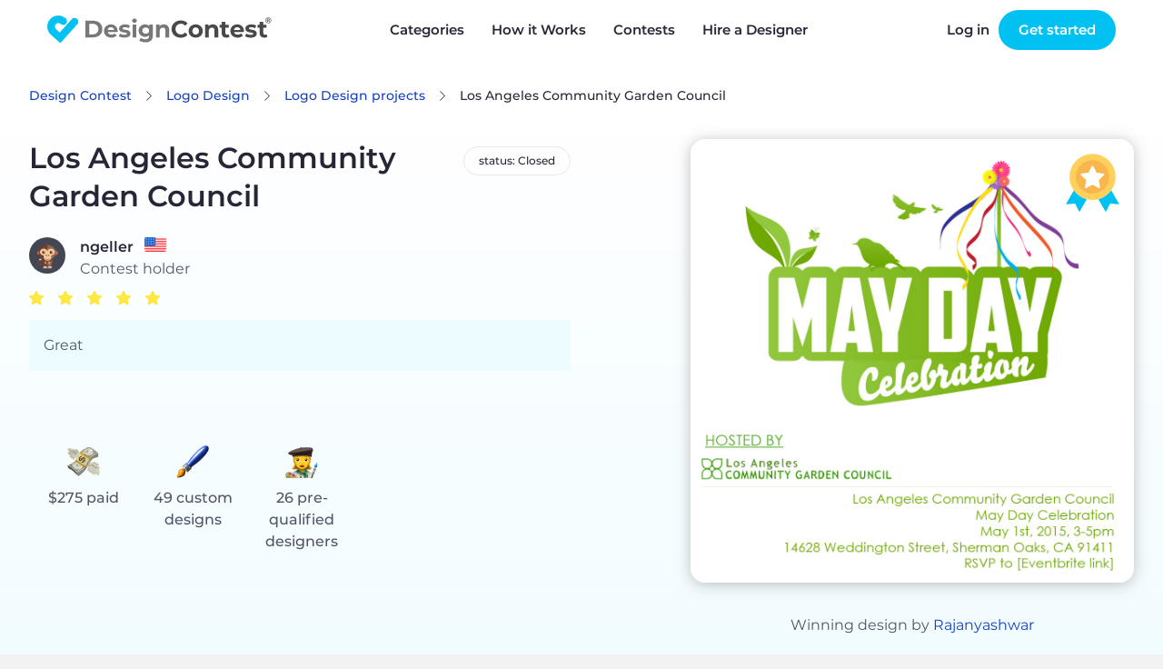

--- FILE ---
content_type: text/html; charset=UTF-8
request_url: https://www.designcontest.com/logo-design/los-angeles-community-garden-council/
body_size: 12828
content:
<!DOCTYPE html>
<html lang="en-us">
<head>
        <script type="application/ld+json">
    {
      "@context": "http://schema.org",
      "@type": "Organization",
      "name" : "DesignContest",
      "url": "https://www.designcontest.com/",
      "sameAs" : [
                    "https://www.facebook.com/designcontest",
                    "https://twitter.com/designcontests",
                    "https://plus.google.com/+Designcontests",
                    "https://www.instagram.com/dc_designcontest",
                    "https://www.linkedin.com/company/designcontest-ltd-",
                    "https://pinterest.com/designcontest"
                    ]
    }




    </script>

    <meta http-equiv="Content-Type" content="text/html; charset=UTF-8"/>
    <meta name="viewport" content="width=device-width, user-scalable=no, initial-scale=1.0"/>
    <meta name="msvalidate.01" content="EF5E15890FF3E39EF83EBB97C7DE71BA"/>
    <meta name="theme-color" content="#17a9d5">
    <meta name="yandex-verification" content="778b85e160d3f074"/>
    <meta name="p:domain_verify" content="a9aafc5bb978ee4e5e20ac4cd33ce453"/>

    <meta name="robots" content="index, follow" />
<link rel="stylesheet" type="text/css" href="https://designcontest.nyc3.digitaloceanspaces.com/css/swiper.min.css" />
<link rel="stylesheet" type="text/css" href="https://designcontest.nyc3.digitaloceanspaces.com/css/select2.min.css" />
<link rel="stylesheet" type="text/css" href="https://designcontest.nyc3.digitaloceanspaces.com/css/contest_new.css" />
<link rel="stylesheet" type="text/css" href="https://designcontest.nyc3.digitaloceanspaces.com/css/header-browse-contest.css" />
<link rel="stylesheet" type="text/css" href="https://designcontest.nyc3.digitaloceanspaces.com/css/style.css" />
<script type="text/javascript">
/*<![CDATA[*/
var _gaq = _gaq || [];
_gaq.push(['_setAccount','UA-20180690-1']);
_gaq.push(['_setCustomVar',1,'User Type','Unregistered']);
_gaq.push(['_trackPageview']);
(function() {
    var ga = document.createElement('script'); ga.type = 'text/javascript'; ga.async = true;
    ga.src = ('https:' == document.location.protocol ? 'https://ssl' : 'http://www') + '.google-analytics.com/ga.js';
    var s = document.getElementsByTagName('script')[0]; s.parentNode.insertBefore(ga, s);
})();
/*]]>*/
</script>
<title>DesignContest - Los Angeles Community Garden Council los-angeles-community-garden-council</title>
            <link rel="canonical" href="https://www.designcontest.com/logo-design/los-angeles-community-garden-council/"/>
                            <link rel="alternate" href="https://www.designcontest.ru/logo-design/los-angeles-community-garden-council/"
                  hreflang="ru-ru"/>
                    <link rel="alternate" href="https://www.designcontest.com/logo-design/los-angeles-community-garden-council/"
                  hreflang="x-default"/>
                    <link rel="alternate" href="https://www.designcontest.ca/logo-design/los-angeles-community-garden-council/"
                  hreflang="en-ca"/>
                    <link rel="alternate" href="https://www.designcontest.uk/logo-design/los-angeles-community-garden-council/"
                  hreflang="en-gb"/>
                    <link rel="alternate" href="https://www.designcontest.com.au/logo-design/los-angeles-community-garden-council/"
                  hreflang="en-au"/>
                    <link rel="alternate" href="https://www.designcontest.co.nz/logo-design/los-angeles-community-garden-council/"
                  hreflang="en-nz"/>
                    <link rel="alternate" href="https://www.designcontest.es/logo-design/los-angeles-community-garden-council/"
                  hreflang="es-es"/>
                    <link rel="alternate" href="https://www.designcontest.com.ua/logo-design/los-angeles-community-garden-council/"
                  hreflang="uk-ua"/>
                    <link rel="alternate" href="https://www.designcontest.at/logo-design/los-angeles-community-garden-council/"
                  hreflang="de-at"/>
                    <link rel="alternate" href="https://www.designcontest.com.de/logo-design/los-angeles-community-garden-council/"
                  hreflang="de-de"/>
                        <meta name="description" content="See Logo Design entries, selected winner and the client's testimonial for 'Los Angeles Community Garden Council' Logo Design contest. los-angeles-community-garden-council"/>
                <meta name="keywords" content="Los Angeles Community Garden Council Logo Design"/>
        <meta name="twitter:card" content="summary"/>
    <meta name="twitter:site" content="@designcontests"/>
    <meta name="twitter:creator" content="@designcontests"/>
            <meta property="og:title" content="Logo Design Contest 'Los Angeles Community Garden Council'"/>
                <meta property="og:image" content="https://www.designcontest.comhttps://designcontest.nyc3.digitaloceanspaces.com/data/contests/97040/entries/big_b11f7b651db5f8b0.jpg"/>
                <meta property="og:site_name" content="DesignContest.com"/>
                <meta property="og:description" content="See Logo Design entries, selected winner and the client's testimonial for 'Los Angeles Community Garden Council' Logo Design contest."/>
                <meta property="og:url" content="https://www.designcontest.com/logo-design/los-angeles-community-garden-council/"/>
                <meta property="og:type" content="website"/>
        <meta property="fb:app_id" content="198994630150219">


    <!-- Prefetch DNS for external assets -->
<link rel="dns-prefetch" href="//apis.google.com">
<link rel="dns-prefetch" href="//app.wigzo.com">
<link rel="dns-prefetch" href="//connect.facebook.net">
<link rel="dns-prefetch" href="//designcontest-com-designcontest.netdna-ssl.com">
<link rel="dns-prefetch" href="//designcontest-com2-designcontest.netdna-ssl.com">
<link rel="dns-prefetch" href="//designcontest-com3-designcontest.netdna-ssl.com">
<link rel="dns-prefetch" href="//dev.visualwebsiteoptimizer.com">
<link rel="dns-prefetch" href="//fonts.googleapis.com">
<link rel="dns-prefetch" href="//fonts.google.com">
<link rel="dns-prefetch" href="//fonts.gstatic.com">
<link rel="dns-prefetch" href="//js.intercomcdn.com">
<link rel="dns-prefetch" href="//mc.yandex.ru">
<link rel="dns-prefetch" href="//secure.quantserve.com">
<link rel="dns-prefetch" href="//tracker.wigzopush.com">
<link rel="dns-prefetch" href="//pixel.quantserve.com">
<link rel="dns-prefetch" href="//ssl.google-analytics.com">
<link rel="dns-prefetch" href="//tracker.wigzopush.com">
<link rel="dns-prefetch" href="//www.google-analytics.com">
<link rel="dns-prefetch" href="//www.google.com">
<link rel="dns-prefetch" href="//www.googleadservices.com">
<link rel="dns-prefetch" href="//www.googletagmanager.com">
<link rel="dns-prefetch" href="//www.gstatic.com">
<link rel="dns-prefetch" href="//www.facebook.com">
<link rel="dns-prefetch" href="//connect.facebook.net">
    <link rel="shortcut icon" href="https://designcontest.nyc3.digitaloceanspaces.com/images/favicon.png" type="image/x-icon"/>
    <link rel="apple-touch-icon" href="https://designcontest.nyc3.digitaloceanspaces.com/images/apple-touch-icon.png"/>
    <link rel="icon" sizes="192x192" href="https://designcontest.nyc3.digitaloceanspaces.com/images/dc-icon_192x192.png"/>
    <!--[if IE 8 ]>
    <html lang="en" class="ie8">    <![endif]-->
        <script type="text/javascript">
        var dc = {
            user_logged_in: 'false',
            user_group: 0,
            user_role: 0,
            translation_name: '',
            translation_code: '',
            cdn_url: 'https://designcontest.nyc3.digitaloceanspaces.com',
                                                                                                                        isClient: function () {
                return this.user_group == 1;
            },
            isDesigner: function () {
                return this.user_group == 2 || this.user_group == 3;
            },
            isManager: function () {
                return this.user_role == 3 || this.user_role == 2;
            }
        }
        var notification_translation = {
            save_draft: "Click here to complete your design brief",
            system_translation: "System",
            notification_translation: "notification",
            empty_title: "Title is empty",
            empty_brief: "Brief is empty"
        }
        var intro_translation = {
            next_btn: "Next",
            back_btn: "Back",
            skip_btn: "Skip",
            done_btn: "Done"
        }
        var file_upload_translation = {
            drag_n_drop: "Drag &amp; drop",
            to_upload: "to upload",
            or_symbol: "or",
            // changed for order web-design step 2.5
            select_files: "Choose file",
            select_file: "select file",
            file_limit: "File size limit is ",
            click_to: "Click to",
            filesize_error: " - file size error. Allowed size - "
        }
        var comment_editing_translation = {
            save_changes: "Save changes",
            cancel: "Cancel",
            editing_comment: "Editing comment"
        }
        var onsite_translations = {
            time_left: {
                d: "d",
                h: "h",
                m: "m",
                s: "s"
            },
            list_filters: {
                open: "Open",
                closed: "Closed",
                finalization: "Finalization",
                expired: "Expired",
                opn: "opn",
                cls: "cls",
                fin: "fin",
                exp: "exp",
                day: "< 1 day",
                two_days: "2 - 3 days",
                three_days: "3 - 7 days",
                seven_days: " > 7 days"
            }
        }
        var invite_designer_popup = {
            invite_designer: "Invite designer",
            invite_guestion: "Which project brief would you like to send?",
            send: "Send",
            create_new_brief: "Create new brief",
            or: "or"
        }
    </script>
    <script type="text/javascript">window.$crisp = [];
        window.CRISP_WEBSITE_ID = "d2c7a984-ed2c-4eff-a1cb-249ee969b15d";
        (function () {
            d = document;
            s = d.createElement("script");
            s.src = "https://client.crisp.chat/l.js";
            s.async = 1;
            d.getElementsByTagName("head")[0].appendChild(s);
        })();</script>
    <!-- Google Tag Manager -->
    <script>(function (w, d, s, l, i) {
            w[l] = w[l] || [];
            w[l].push({
                'gtm.start':
                    new Date().getTime(), event: 'gtm.js'
            });
            var f = d.getElementsByTagName(s)[0],
                j = d.createElement(s), dl = l != 'dataLayer' ? '&l=' + l : '';
            j.async = true;
            j.src =
                '//www.googletagmanager.com/gtm.js?id=' + i + dl;
            f.parentNode.insertBefore(j, f);
        })(window, document, 'script', 'dataLayer', 'GTM-NVQRTX');</script>
    <!-- End Google Tag Manager -->

    <!-- Google tag (gtag.js) -->
    <script async src="https://www.googletagmanager.com/gtag/js?id=G-SBR37NLFRZ"></script>
    <script>
        window.dataLayer = window.dataLayer || [];
        function gtag(){dataLayer.push(arguments);}
        gtag('js', new Date());

        gtag('config', 'G-SBR37NLFRZ');
    </script>
    <!-- End Google tag (gtag.js) -->
</head>
<body><script type="text/javascript" src="https://designcontest.nyc3.digitaloceanspaces.com/js/libs/jquery-1.10.1.min.js"></script>
<script type="text/javascript" src="https://designcontest.nyc3.digitaloceanspaces.com/js/libs/jquery-ui-1.10.3.custom.min.js"></script>
<script type="text/javascript" src="https://designcontest.nyc3.digitaloceanspaces.com/js/libs/jquery-ui-i18n.min.js"></script>
<script type="text/javascript" src="https://designcontest.nyc3.digitaloceanspaces.com/js/libs/jquery.nouislider.min.js"></script>
<script type="text/javascript" src="https://designcontest.nyc3.digitaloceanspaces.com/js/libs/jquery.scrollTo-1.4.3.1-min.js"></script>
<script type="text/javascript" src="https://designcontest.nyc3.digitaloceanspaces.com/js/libs/loadingoverlay.min.js"></script>
<script type="text/javascript" src="https://designcontest.nyc3.digitaloceanspaces.com/js/libs/underscore.js"></script>
<script type="text/javascript" src="https://designcontest.nyc3.digitaloceanspaces.com/js/libs/backbone.js"></script>
<script type="text/javascript" src="https://designcontest.nyc3.digitaloceanspaces.com/js/libs/backbone.localStorage.js"></script>
<script type="text/javascript" src="https://designcontest.nyc3.digitaloceanspaces.com/js/libs/jquery.minicolors.js"></script>
<script type="text/javascript" src="https://designcontest.nyc3.digitaloceanspaces.com/js/libs/nicEdit.js"></script>
<script type="text/javascript" src="https://designcontest.nyc3.digitaloceanspaces.com/js/libs/cardslider2020.js"></script>
<script type="text/javascript" src="https://designcontest.nyc3.digitaloceanspaces.com/js/selectStyles2020.js"></script>
<script type="text/javascript" src="https://designcontest.nyc3.digitaloceanspaces.com/js/code.js"></script>
<script type="text/javascript">
/*<![CDATA[*/

        var gts = gts || [];

        gts.push(["id", "642912"]);
        gts.push(["badge_position", "BOTTOM_RIGHT"]);
        gts.push(["locale", "en-us"]);
        (function() {
            var gts = document.createElement("script");
            gts.type = "text/javascript";
            gts.async = true;
            gts.src = "https://www.googlecommerce.com/trustedstores/api/js";
            var s = document.getElementsByTagName("script")[0];
            s.parentNode.insertBefore(gts, s);
        })();
    loadingOverlay.show();
/*]]>*/
</script>

<!-- Google Tag Manager (noscript) -->
<noscript>
    <iframe src="//www.googletagmanager.com/ns.html?id=GTM-NVQRTX" height="0" width="0"
            style="display:none;visibility:hidden"></iframe>
</noscript>
<!-- End Google Tag Manager (noscript) -->


<div class="main_wrapper main-new ">
    <div style="display: none;">
        <div id="proactivechatcontainerue5t8hbsqu"></div>
        <table border="0" cellspacing="2" cellpadding="2">
            <tr>
                <td align="center" id="swifttagcontainerue5t8hbsqu">
                    <div style="display: inline;" id="swifttagdatacontainerue5t8hbsqu">
                    </div>
                </td>
            </tr>
            <tr>
                <td align="center"></td>
            </tr>
        </table>
    </div>
    
        <!--st valentine banner begin-->
            <div class="top-panel transparent-unlogged transparent-unlogged--new">
            <div class="center_wrapper">
                <div class="top-panel-background"></div>
                <!-- NEW MENU  2222-->
                <div class="logo">
                                            <a class="logotype" href="/" title="DesignContest">DesignContest</a>
                                        </div>
                <div id="menu" class="new_hp mobile_menu">
                    <div>
                        <i id="mob_icon" class="svg-icon icon-menu mmenu-ico">
                            <span class="mob_icon--line fl"></span>
                            <span class="mob_icon--line sl"></span>
                            <span class="mob_icon--line tl"></span>
                        </i>
                        <ul>
                            <li class="has_sub"><a title="Categories"
                                                   id="category_link"><span>Categories</span><i></i></a>
                                <div class="categories_menu">
                                    <ul>
                                        <li class="category_item">
                                            <a href="#" title="Corporate identity">Corporate identity</a>
                                            <ul>
                                                <li><a href="/logo-design/" title="Logo">Logo Design</a></li>
                                                <li><a href="/business-card-design/" title="Business Cards">Business
                                                        Cards</a></li>
                                                <li><a href="/business-stationery-design/" title="Business Stationery">Business
                                                        Stationery</a></li>
                                                <li><a href="/letterhead-design/" title="Letterhead">Letterhead
                                                        Design</a></li>
                                                <li><a href="/logo-and-business-card-design/"
                                                       title="Logo and Business Card">Logo and Business Card</a></li>
                                            </ul>
                                        </li>
                                        <li class="category_item">
                                            <a href="#" title="Product design">Product Design</a>
                                            <ul>
                                                <li><a href="/packaging-design/" title="Packaging">Packaging Design</a>
                                                </li>
                                                <li><a href="/label-design/" title="Label">Label Design</a></li>
                                                <li><a href="/ticket-design/" title="Ticket">Ticket Design</a></li>
                                                <li><a href="/book-cover-design/" title="Book Cover">Book Cover</a></li>
                                                <li><a href="/magazine-cover-design/" title="Magazine Cover">Magazine
                                                        Cover</a></li>
                                                <li><a href="/cd-cover-design/" title="CD Cover">CD Cover Design</a>
                                                </li>
                                                <li><a href="/other-product-design/" title="Other Product">Other
                                                        Product</a></li>
                                            </ul>
                                        </li>
                                        <li class="category_item">
                                            <a href="#" title="Web Design">Web Design</a>
                                            <ul>
                                                <li><a href="/website-design/" title="Website">Website Design</a></li>
                                                <li><a href="/mobile-website-design/" title="Mobile Website">Mobile
                                                        Website</a></li>
                                                <li><a href="/theme-design/" title="Theme">Theme Design</a></li>
                                                <li><a href="/landing-page-design/" title="Landing Page">Landing
                                                        Page</a></li>
                                                <li><a href="/fans-page-design/" title="Fans page">Fans Page Design</a>
                                                </li>
                                            </ul>
                                        </li>
                                        <li class="category_item">
                                            <a href="#" title="advertising materials">Advertising Materials</a>
                                            <ul>
                                                <li><a href="/poster-design/" title="Poster">Poster Design</a></li>
                                                <li><a href="/flyer-design/" title="Flyer">Flyer Design</a></li>
                                                <li><a href="/billboard-design/" title="Billboard">Billboard Design</a>
                                                </li>
                                                <li><a href="/car-wrap-design/" title="Car Wrap">Car Wrap Design</a>
                                                </li>
                                                <li><a href="/banner-design/" title="Banner">Banner Design</a></li>
                                                <li><a href="/trade-show-swag-design/" title="Trade Show Swag">Trade
                                                        Show Swag</a></li>
                                            </ul>
                                        </li>
                                        <li class="category_item">
                                            <a href="#" title="illustrations and contextual design">Illustrations and
                                                Contextual Design</a>
                                            <ul>
                                                <li><a href="/icon-design/" title="Icons">Icon Design</a></li>
                                                <li><a href="/illustration-design/"
                                                       title="Illustration">Illustration</a></li>
                                                <li><a href="/character-design/" title="Character">Character Design</a>
                                                </li>
                                                <li><a href="/infographic-design/" title="Infographic">Infographic</a>
                                                </li>
                                                <li><a href="/powerpoint-design/" title="Powerpoint">Powerpoint</a></li>
                                                <li><a href="/graphic-design/" title="Graphic">Graphic Design</a></li>
                                            </ul>
                                        </li>
                                        <li class="category_item">
                                            <a href="#" title="CLothing and apparel design">Clothing and Apparel
                                                Design</a>
                                            <ul>
                                                <li><a href="/t-shirt-design/" title="T-Shirt">T-Shirt Design</a></li>
                                                <li><a href="/team-clothing-design/" title="Team Clothing">Team
                                                        Clothing</a></li>
                                                <li><a href="/other-clothing-design/" title="Other Clothing">Other
                                                        Clothing</a></li>
                                            </ul>
                                        </li>
                                        <li class="category_item">
                                            <a href="#" title="Applications">Application Design</a>
                                            <ul>
                                                <li><a href="/mobile-app-design/" title="Mobile App">Mobile App
                                                        Design</a></li>
                                                <li><a href="/application-icon-design/" title="Application Icon">Application
                                                        Icon</a></li>
                                                <li><a href="/desktop-software-design/" title="Desktop Software">Desktop
                                                        Software</a></li>
                                            </ul>
                                        </li>
                                    </ul>
                                </div>
                                <div class="has_sub-arrow"></div>
                                <div class="sub_menu">
                                    <span class="submenu_arrow"> arrow </span>
                                    <div class="menu_overlay"></div>
                                    <div class="wrap_categories">
                                        <div class="box">
                                            <div class="menu_block">
                                                <h3>Corporate identity</h3>
                                                <div class="pero"></div>
                                                <ul>
                                                    <li><a href="/logo-design/"
                                                           title="Logo Design"
                                                           id="main-menu-logo-design-link">Logo Design</a></li>
                                                    <li><a href="/business-card-design/"
                                                           title="Business Cards"
                                                           id="main-menu-business-card-design-link">Business Cards</a></li>
                                                    <li><a href="/business-stationery-design/"
                                                           title="Business Stationery"
                                                           id="main-menu-business-stationery-design-link">Business Stationery</a></li>
                                                    <li><a href="/letterhead-design/"
                                                           title="Letterhead Design"
                                                           id="main-menu-letterhead-design-link">Letterhead Design</a></li>
                                                    <li><a href="/logo-and-business-card-design/"
                                                           title="Logo and Business Card"
                                                           id="main-menu-logo-and-business-card-design-link">Logo and Business Card</a></li>
                                                </ul>
                                            </div>
                                            <div class="menu_block">
                                                <h3>Advertising Materials</h3>
                                                <div class="banner"></div>
                                                <ul>
                                                    <li><a href="/poster-design/"
                                                           title="Poster Design"
                                                           id="main-menu-poster-design-link">Poster Design</a></li>
                                                    <li><a href="/flyer-design/"
                                                           title="Flyer Design"
                                                           id="main-menu-flyer-design-link">Flyer Design</a></li>
                                                    <li><a href="/billboard-design/"
                                                           title="Billboard Design"
                                                           id="main-menu-billboard-design-link">Billboard Design</a></li>
                                                    <li><a href="/car-wrap-design/"
                                                           title="Car Wrap Design"
                                                           id="main-menu-car-wrap-design-link">Car Wrap Design</a></li>
                                                    <li><a href="/banner-design/"
                                                           title="Banner Design"
                                                           id="main-menu-banner-design-link">Banner Design</a></li>
                                                    <li><a href="/trade-show-swag-design/"
                                                           title="Trade Show Swag"
                                                           id="main-menu-trade-show-swag-design-link">Trade Show Swag</a></li>
                                                </ul>
                                            </div>
                                        </div>
                                        <div class="box">
                                            <div class="menu_block">
                                                <h3>Web Design</h3>
                                                <div class="earth"></div>
                                                <ul>
                                                    <li><a href="/website-design/"
                                                           title="Website Design"
                                                           id="main-menu-website-design-link">Website Design</a></li>
                                                    <li><a href="/mobile-website-design/"
                                                           title="Mobile Website"
                                                           id="main-menu-mobile-website-design-link">Mobile Website</a></li>
                                                    <li><a href="/theme-design/"
                                                           title="Theme Design"
                                                           id="main-menu-theme-design-link">Theme Design</a></li>
                                                    <li><a href="/landing-page-design/"
                                                           title="Landing Page"
                                                           id="main-menu-landing-page-design-link">Landing Page</a></li>
                                                    <li><a href="/fans-page-design/"
                                                           title="Fans Page Design"
                                                           id="main-menu-fans-page-design-link">Fans Page Design</a></li>
                                                </ul>
                                            </div>
                                            <div class="menu_block">
                                                <h3>Clothing & Apparel Design</h3>
                                                <div class="shirt"></div>
                                                <ul>
                                                    <li><a href="/t-shirt-design/"
                                                           title="T-Shirt Design"
                                                           id="main-menu-t-shirt-design-link">T-Shirt Design</a></li>
                                                    <li><a href="/team-clothing-design/"
                                                           title="Team Clothing"
                                                           id="main-menu-team-clothing-design-link">Team Clothing</a></li>
                                                    <li><a href="/other-clothing-design/"
                                                           title="Other Clothing"
                                                           id="main-menu-other-clothing-design-link">Other Clothing</a></li>
                                                </ul>
                                            </div>
                                        </div>
                                        <div class="box">
                                            <div class="menu_block">
                                                <h3>Illustrations & Contextual Design</h3>
                                                <div class="infoico"></div>
                                                <ul>
                                                    <li><a href="/icon-design/" title="Icons"
                                                           id="main-menu-icon-design-link">Icon Design</a></li>
                                                    <li><a href="/illustration-design/"
                                                           title="Illustration"
                                                           id="main-menu-illustration-design-link">Illustration</a></li>
                                                    <li><a href="/character-design/"
                                                           title="Character"
                                                           id="main-menu-character-design-link">Character Design</a></li>
                                                    <li><a href="/infographic-design/"
                                                           title="Infographic"
                                                           id="main-menu-infographic-design-link">Infographic</a></li>
                                                    <li><a href="/powerpoint-design/"
                                                           title="Powerpoint"
                                                           id="main-menu-powerpoint-design-link">Powerpoint</a></li>
                                                    <li><a href="/graphic-design/"
                                                           title="Graphic Design"
                                                           id="main-menu--link">Graphic Design</a></li>
                                                </ul>
                                            </div>
                                            <div class="menu_block">
                                                <h3>Application Design</h3>
                                                <div class="phon"></div>
                                                <ul>
                                                    <li><a href="/mobile-app-design/"
                                                           title="Mobile App Design"
                                                           id="main-menu-mobile-app-design-link">Mobile App Design</a></li>
                                                    <li><a href="/application-icon-design/"
                                                           title="Application Icon"
                                                           id="main-menu-application-icon-design-link">Application Icon</a></li>
                                                    <li><a href="/desktop-software-design/"
                                                           title="Desktop Software"
                                                           id="main-menu-desktop-software-design-link">Desktop Software</a></li>
                                                </ul>
                                            </div>
                                        </div>
                                        <div class="box">
                                            <div class="menu_block">
                                                <h3>Product Design</h3>
                                                <div class="book"></div>
                                                <ul>
                                                    <li><a href="/packaging-design/"
                                                           title="Packaging Design"
                                                           id="main-menu-packaging-design-link">Packaging Design</a></li>
                                                    <li><a href="/label-design/"
                                                           title="Label Design"
                                                           id="main-menu-label-design-link">Label Design</a></li>
                                                    <li><a href="/ticket-design/"
                                                           title="Ticket Design"
                                                           id="main-menu-ticket-design-link">Ticket Design</a></li>
                                                    <li><a href="/book-cover-design/"
                                                           title="Book Cover"
                                                           id="main-menu-book-cover-design-link">Book Cover</a></li>
                                                    <li><a href="/magazine-cover-design/"
                                                           title="Magazine Cover"
                                                           id="main-menu-magazine-cover-design-link">Magazine Cover</a></li>
                                                    <li><a href="/cd-cover-design/"
                                                           title="CD Cover Design"
                                                           id="main-menu-cd-cover-design-link">CD Cover Design</a></li>
                                                    <li><a href="/other-product-design/"
                                                           title="Other Product"
                                                           id="main-menu-other-product-design-link">Other Product</a></li>
                                                </ul>
                                            </div>
                                        </div>
                                    </div>
                                    <a href="#" class="close_popup close_btn"
                                       title="Close details">Close details</a>
                                </div>
                            </li>
                            <li><a href="/how-it-works/" title="How it Works"
                                   id="main-menu-how-it-works-link">How it Works</a>
                            </li>
                            <li><a href="/projects/" title="Contests">Contests</a></li>
                            <li><a href="/one-on-one/"
                                   title="Hire a Designer">Hire a Designer</a></li>
                            <!-- <li class="testimonials_menu_item"><a href="/testimonials/" title="Testimonials">Testimonials</a></li> -->
                            <!-- <li class="demo_page"><a href="/demo/" title="Demo">Demo</a></li> -->
                            <li class="hidden_item"><a href="/login/"
                                                       title="Log in">Log in</a></li>
                            <li class="hidden_item"><a href="/registration/"
                                                       title="Register">Register</a></li>
                        </ul>
                    </div>
                </div>
                <a href="/contests/start/" class="green-menu-btn">Start a Contest</a>
                <div class="user_block unlogged logged-menu">
                    <ul class="links">
                        <li>
                            <a class="quick_login_link login" href="https://www.designcontest.com/login/?redirect=%2Flogo-design%2Flos-angeles-community-garden-council%2F"
                               title="Log in">Log in</a>
                        </li>
                        <li>
                            <a class="register" href="/contests/start/step1"> Get started</a>
                        </li>
                    </ul>
                </div>
                <!--END NEW MENU -->
            </div>
        </div>
    
    <div class="inner_content">
        <input id='hidden_file_input' type="file"
       style="opacity:0; position: absolute; top: -30px;" multiple=""
       name="File[files][]"/>
<!--facebook code-->
<div id="fb-root"></div>


<script type="text/javascript">
    var contest_info =
        {
            contest_id: '97040',
            category_name: 'logo-design',
            contest_name: 'los-angeles-community-garden-council'
        };
    var contest_data = '';

</script>
<script type="text/javascript">
    var contest_translition = {
        short_comment: "Too short comment. Min length is 30 characters.",
        filter_designers: "Filter designers",
        processing: "Processing"
    };
    var designers_tooltip_translation = {
        level: "Level",
        last: "Last seen online",
        entries_total: "Entries total",
        entries_this: "This contest",
        contest_holder: "Contest Holder",
        member_since: "Member since",
        contests: "Contests",
        projects: "One-on-Ones",
        refunds: "Refunds",
        online: "online"
    };
    var report_design_translation = 'Report Design';
</script>


  <div id="contest-page" class="contest-page">
    <section class="contest-info">
      <div class="content">
        <div class="contest-breadcrumbs" vocab="http://schema.org/"
             typeof="BreadcrumbList">
          <a href="/" class="contest-link contest-breadcrumbs__item"
             property="item" typeof="WebPage">Design Contest</a>
          <a href="/logo-design/"
             class="contest-link contest-breadcrumbs__item" property="item"
             typeof="WebPage"
             title="Logo Design">Logo Design</a>
          <a href="/logo-design/projects"
             class="contest-link contest-breadcrumbs__item" property="item"
             typeof="WebPage"
             title="Logo Design projects">Logo Design            projects</a>
          <span class="contest-breadcrumbs__item"
                property="item">Los Angeles Community Garden Council</span>
        </div>
        <div id="js-contest-details" class="contest-details">
<!--          INSERT INFO TEMPLATE-->
        </div>
      </div>
      <div id="js-contest-actions" class="action-buttons content">
<!--        Insert action buttons-->
      </div>
      <div id="js-expired-contest">
        <!--          INSERT Expired contest markup -->
      </div>
    </section>
    <div class="contest-tabs-wrapper js-contest-tabs"></div>
    <div id="js-filter-render">
      <!-- Render filters -->
    </div>
    <div class="contest-results__wrapper">
      <section id="js-contest-tab-data" class="contest-results">
        <!-- Render entries / commnets / bries / designers -->
      </section>
    </div>

    <div id="popup_box"></div>

  </div>

  <div class="overlay"></div>


<script>
    var too_many_dis_translate = 'Too many designers. Max 10 per invitation.';
</script>
    </div>

</div>

            <div class="footer lang-en-us">
            <div class="center_wrapper">
                <div class="footer_outer">
                    <div class="footer-a">
                        <a href="/prices/" title="Prices">Prices</a>
                        <a href="/blog/" title="Blog">Blog</a>
                        <a href="/forum/" title="Forum">Forum</a>
                        <a href="/knowledgebase/" title="Knowledgebase">Knowledgebase</a>
                    </div>
                    <div class="footer-b">
                        <a href="/about-us/" title="About us">About us</a>
                        <a href="/contact-us/" title="Contact us">Contact us</a>
                        <a href="/testimonials/" title="Testimonials">Testimonials</a>
                                            </div>
                    <div class="footer-e">
                        <a href="/designers-join-us/" title="Designers Join us">Designers Join us</a>
                        <a href="/terms-of-services/" title="Terms of services">Terms of services</a>
                        <a href="/privacy/" title="Privacy policy">Privacy policy</a>
                        <a href="/refund-policy/" title="Refund policy">Refund policy</a>
                    </div>

                    <div class="footer-d">
                        <p>Sign up for secrets, news and specials</p>
                        <div class="footer_sign_up open">
                            <input class="" maxlength="100" name="" type="text" id="subscribe-input-footer" value=""
                                   placeholder="E-mail">
                            <button id="subscribe-btn-footer" class="btn-blue"><span><i
                                            class="svg-icon icon-mail"></i><span class="newsletter_text">Newsletter</span> Sign up</span></button>
                        </div>
                        <div class="line-3 desktop">
                            <a class="facebook-icon svg-icon icon-facebook"
                               href="https://facebook.com/designcontest/" title="facebook"></a>
                            <a class="pinterest-icon svg-icon icon-pinterest"
                               href="https://www.pinterest.com/designcontest/" title="pinterest"></a>
                            <a class="twitter-icon svg-icon icon-twitter"
                               href="https://twitter.com/designcontests/" title="twitter"></a>
                            <a class="linkedin-footer-icon svg-icon icon-linked_in"
                               href="https://linkedin.com/company/designcontest-ltd-?trk=biz-companies-cym"
                               title="linkedin"></a>
                            <a class="insta-footer-icon svg-icon icon-instagram"
                               href="https://instagram.com/dc_designcontest/" title="instagram"></a>
                        </div>
                    </div>
                </div>

                <div class="footer_bottom_line">
                    <div class="footer_logo">
                        <svg xmlns="http://www.w3.org/2000/svg" width="185" height="24" viewBox="0 0 185 24">
                            <g fill="#FFF" fill-rule="evenodd" opacity=".56">
                                <path d="M10.817 23.578L24.472 8.334c.127-.11.246-.229.356-.356.066-.066.115-.132.173-.199.712-.939.83-2.2.303-3.254-.527-1.054-1.607-1.718-2.785-1.711-.94 0-1.832.42-2.433 1.142l-9.79 10.866L7.1 12c-1.291-1.137-3.258-1.019-4.403.265-.55.614-.83 1.422-.78 2.244.05.822.426 1.59 1.045 2.134l7.854 6.935z"/>
                                <path d="M15.22 3.12C11.457-.235 5.688.095 2.333 3.857c-3.355 3.761-3.025 9.53.736 12.885.624.543 1.434.822 2.26.778 1.251-.078 2.334-.899 2.746-2.083.412-1.184.073-2.5-.86-3.338-1.11-1.03-1.243-2.742-.303-3.931.94-1.19 2.636-1.456 3.895-.612l.108.074c.215.158.72.522.952.646 1.245.551 2.703.24 3.616-.77.55-.615.83-1.424.781-2.248-.05-.824-.426-1.593-1.046-2.138"/>
                                <path fill-rule="nonzero"
                                      d="M31.54 5.073h6.28c1.376-.036 2.742.247 3.99.828 1.106.536 2.036 1.378 2.681 2.425.658 1.095.99 2.355.96 3.633.031 1.28-.302 2.543-.96 3.641-.643 1.047-1.574 1.886-2.681 2.417-1.247.584-2.613.868-3.99.827h-6.28V5.074zm6.123 11.206c1.213.062 2.402-.354 3.31-1.159.846-.818 1.295-1.962 1.234-3.137.058-1.173-.395-2.313-1.241-3.128-.91-.805-2.098-1.22-3.31-1.158h-2.897v8.582h2.904zM57.997 14.458h-8.044c.125.635.493 1.196 1.026 1.564.594.397 1.298.597 2.011.571.503.01 1.002-.075 1.473-.248.448-.177.856-.441 1.2-.778l1.656 1.78c-1.142 1.191-2.757 1.81-4.403 1.687-1.102.022-2.193-.216-3.186-.695-.882-.433-1.62-1.111-2.127-1.953-.51-.852-.77-1.83-.753-2.822-.012-.984.243-1.954.736-2.805.497-.828 1.213-1.5 2.07-1.945.89-.473 1.887-.714 2.896-.704.985-.015 1.959.219 2.83.679.833.435 1.523 1.102 1.986 1.92.493.893.742 1.901.72 2.921 0 0-.058.315-.09.828zm-7.216-3.418c-.474.429-.77 1.02-.828 1.655h5.239c-.061-.635-.356-1.225-.828-1.655-.486-.407-1.104-.621-1.738-.604-.67-.04-1.33.175-1.845.604z"/>
                                <path d="M61.051 18.737c-.711-.164-1.39-.443-2.011-.828l1.026-2.185c.533.334 1.114.585 1.722.745.642.188 1.308.286 1.978.29 1.299 0 1.953-.323 1.953-.969-.008-.315-.23-.585-.538-.653-.538-.174-1.093-.287-1.655-.34-.728-.1-1.447-.252-2.152-.455-.565-.164-1.074-.479-1.473-.91-.435-.513-.652-1.175-.604-1.846-.01-.643.193-1.272.579-1.787.442-.559 1.033-.98 1.705-1.217.842-.308 1.735-.457 2.631-.439.755 0 1.507.084 2.243.249.65.13 1.276.362 1.854.687l-1.026 2.16c-.933-.541-1.992-.827-3.07-.828-.516-.011-1.025.109-1.482.348-.283.126-.472.401-.488.711-.003.324.216.607.53.687.555.177 1.126.305 1.704.38.718.11 1.429.264 2.127.464.553.167 1.052.475 1.448.894.443.504.671 1.16.638 1.83.007.635-.203 1.254-.596 1.754-.449.558-1.05.975-1.73 1.2-.879.28-1.801.4-2.723.355-.872.01-1.742-.09-2.59-.297z"/>
                                <path fill-rule="nonzero"
                                      d="M70.626 6.298c-.349-.31-.545-.758-.538-1.225-.008-.467.188-.915.538-1.225.377-.337.87-.515 1.374-.496.504-.022.997.147 1.382.471.347.295.545.729.538 1.184.015.483-.181.948-.538 1.274-.375.346-.873.527-1.382.505-.503.017-.994-.157-1.374-.488zm-.157 1.978h3.079v10.626h-3.079V8.276zM87.153 8.276v8.855c0 1.953-.507 3.404-1.523 4.353-1.245 1.025-2.835 1.534-4.444 1.424-.989.002-1.974-.126-2.93-.381-.828-.207-1.607-.575-2.292-1.084l1.225-2.218c.508.399 1.086.699 1.705.885.663.212 1.356.321 2.052.323.85.073 1.695-.185 2.359-.72.55-.588.827-1.382.761-2.185v-.455c-.87.914-2.1 1.398-3.36 1.324-.93.01-1.85-.212-2.673-.645-.787-.418-1.443-1.045-1.895-1.813-.496-.812-.754-1.746-.745-2.698-.006-.943.252-1.869.745-2.673.464-.77 1.131-1.396 1.928-1.812.824-.433 1.743-.655 2.673-.646 1.35-.082 2.66.484 3.526 1.523V8.276h2.888zm-3.823 6.869c.517-.489.8-1.176.778-1.887.023-.711-.26-1.399-.778-1.887-1.17-.96-2.853-.96-4.022 0-.543.475-.846 1.166-.828 1.887-.018.72.285 1.412.828 1.887 1.169.96 2.853.96 4.022 0z"/>
                                <path d="M99.426 9.302c.873.955 1.313 2.227 1.217 3.517v6.083h-3.087v-5.611c.053-.674-.141-1.345-.546-1.887-.418-.433-1.005-.66-1.606-.62-.692-.036-1.366.226-1.854.72-.504.595-.754 1.365-.695 2.143v5.255h-3.078V8.276h2.913v1.241c.423-.455.944-.808 1.522-1.034.635-.253 1.312-.38 1.995-.373 1.19-.06 2.354.371 3.22 1.192zM106.303 18.207c-1.112-.588-2.043-1.47-2.69-2.55-.662-1.11-1.005-2.38-.992-3.674-.021-1.304.323-2.588.993-3.707.656-1.056 1.585-1.913 2.69-2.483 1.182-.624 2.503-.94 3.84-.919 1.107-.028 2.209.172 3.235.588.96.403 1.81 1.027 2.483 1.82l-2.06 1.896c-.854-1.038-2.133-1.631-3.476-1.614-.8-.016-1.591.178-2.293.563-.66.364-1.205.906-1.572 1.564-.38.704-.574 1.493-.563 2.292-.013.8.18 1.59.563 2.293.364.662.91 1.208 1.572 1.572.702.385 1.492.58 2.293.563 1.351.012 2.633-.598 3.475-1.655l2.061 1.912c-.665.805-1.518 1.436-2.483 1.837-1.031.434-2.141.65-3.26.637-1.33.014-2.643-.308-3.816-.935z"/>
                                <path fill-rule="nonzero"
                                      d="M119.52 18.364c-.862-.446-1.583-1.122-2.086-1.953-.506-.853-.766-1.83-.753-2.822-.012-.995.248-1.974.753-2.83.505-.827 1.227-1.5 2.086-1.945 1.896-.938 4.12-.938 6.017 0 .857.446 1.575 1.119 2.077 1.945.505.856.765 1.835.753 2.83.014.992-.247 1.969-.753 2.822-.5.83-1.218 1.506-2.077 1.953-1.899.926-4.118.926-6.017 0zm4.966-2.632c.528-.585.801-1.356.76-2.143.043-.787-.23-1.56-.76-2.143-.498-.546-1.208-.848-1.945-.828-.74-.017-1.451.285-1.953.828-.533.582-.81 1.354-.77 2.143-.038.784.235 1.552.761 2.135.505.54 1.215.84 1.953.828.737.015 1.445-.286 1.945-.828l.009.008z"/>
                                <path d="M139.903 9.302c.873.955 1.314 2.227 1.217 3.517v6.083h-3.087v-5.611c.053-.674-.141-1.345-.546-1.887-.418-.432-1.005-.659-1.606-.62-.692-.036-1.366.226-1.853.72-.505.595-.754 1.365-.696 2.143v5.255h-3.078V8.276h2.938v1.241c.423-.455.944-.808 1.522-1.034.635-.254 1.312-.38 1.995-.373 1.182-.052 2.335.378 3.194 1.192zM150.472 18.389c-.336.24-.716.411-1.118.505-.454.115-.921.17-1.39.165-1.068.07-2.12-.278-2.938-.968-.73-.76-1.103-1.795-1.026-2.847v-4.361h-1.655V8.508H144v-2.59h3.079v2.59h2.648v2.375h-2.648v4.328c-.026.377.1.75.347 1.035.258.256.614.39.977.364.45.013.89-.127 1.25-.398l.819 2.177z"/>
                                <path fill-rule="nonzero"
                                      d="M162.265 14.458h-8.044c.127.636.498 1.198 1.034 1.564.594.397 1.297.597 2.011.571.502.009 1.002-.075 1.473-.248.448-.177.856-.441 1.2-.778l1.655 1.78c-1.133 1.196-2.741 1.824-4.386 1.712-1.102.022-2.193-.216-3.186-.695-.882-.436-1.623-1.113-2.135-1.953-.503-.854-.761-1.83-.745-2.822-.017-.988.238-1.961.737-2.814.49-.83 1.2-1.51 2.052-1.961.891-.474 1.887-.715 2.897-.704.983-.017 1.954.217 2.822.679.833.435 1.523 1.102 1.986 1.92.496.893.747 1.9.728 2.921 0 0-.058.315-.1.828zm-7.208-3.418c-.495.417-.806 1.011-.87 1.655h5.23c-.051-.638-.348-1.23-.827-1.655-.485-.409-1.104-.624-1.738-.604-.652-.029-1.293.187-1.795.604z"/>
                                <path d="M165.327 18.737c-.714-.165-1.396-.444-2.02-.828l1.035-2.185c.53.332 1.108.583 1.713.745.643.187 1.309.284 1.978.29 1.308 0 1.961-.323 1.961-.969-.007-.315-.23-.585-.537-.653-.538-.174-1.093-.287-1.656-.34-.727-.1-1.446-.252-2.151-.455-.565-.164-1.074-.479-1.473-.91-.443-.513-.666-1.179-.621-1.854-.01-.644.193-1.272.58-1.788.437-.558 1.026-.98 1.696-1.216.845-.308 1.74-.457 2.64-.439.754 0 1.506.084 2.242.248.648.13 1.271.362 1.846.687l-1.026 2.193c-.93-.54-1.986-.826-3.062-.827-.51-.032-1.02.065-1.482.281-.286.125-.478.4-.496.712.001.325.223.608.538.687.553.177 1.12.305 1.696.38.721.11 1.434.265 2.135.464.552.164 1.05.472 1.44.894.466.508.704 1.183.663 1.87.01.635-.197 1.254-.588 1.755-.45.556-1.05.973-1.73 1.2-.867.299-1.78.442-2.698.422-.886-.01-1.768-.132-2.623-.364zM181.771 18.389c-.336.24-.715.411-1.117.505-.455.115-.922.17-1.39.165-1.068.07-2.121-.278-2.938-.968-.734-.759-1.11-1.794-1.035-2.847v-4.361h-1.655V8.508h1.655v-2.59h3.087v2.59h2.648v2.375h-2.648v4.328c-.023.376.098.746.34 1.035.26.256.619.388.984.364.447.012.885-.128 1.241-.398l.828 2.177z"/>
                                <path fill-rule="nonzero"
                                      d="M183.641 2.681c.362.192.665.478.878.828.21.377.318.802.314 1.233.025.443-.073.883-.281 1.275-.437.755-1.246 1.217-2.119 1.208-.432.004-.858-.107-1.233-.323-.363-.209-.664-.512-.869-.877-.216-.375-.327-.8-.323-1.233-.004-.43.108-.853.323-1.225.208-.368.511-.674.877-.886.378-.216.806-.328 1.242-.322.418 0 .83.112 1.191.322zm-.215 3.89c.31-.176.565-.433.737-.745.182-.317.277-.677.273-1.043.003-.364-.088-.723-.265-1.042-.169-.304-.418-.556-.72-.729-.65-.364-1.443-.364-2.094 0-.308.178-.562.436-.736.745-.178.316-.269.673-.265 1.035-.003.364.088.723.265 1.042.273.472.722.814 1.25.953.526.138 1.086.06 1.555-.216zm.083-1.655c-.095.147-.234.26-.397.323l.612.91h-.596l-.538-.828h-.612v.828h-.588V3.434h1.126c.297-.013.59.077.827.257.207.167.32.422.307.687.009.184-.04.367-.141.521v.017zm-1.035 0c.16.01.319-.036.447-.133.109-.085.168-.218.158-.355.007-.135-.052-.265-.158-.348-.13-.09-.288-.133-.447-.124h-.513v.91l.513.05z"/>
                            </g>
                        </svg>
                    </div>
                    <p>&copy; 2003 — 2026 DesignContest LLC</p>
                    <div class="line-3 mobile">
                        <a class="facebook-icon svg-icon icon-facebook"
                           href="https://facebook.com/designcontest/" title="facebook"></a>
                        <a class="pinterest-icon svg-icon icon-pinterest"
                           href="https://www.pinterest.com/designcontest/" title="pinterest"></a>
                        <a class="twitter-icon svg-icon icon-twitter"
                           href="https://twitter.com/designcontests/" title="twitter"></a>
                        <a class="linkedin-footer-icon svg-icon icon-linked_in"
                           href="https://linkedin.com/company/designcontest-ltd-?trk=biz-companies-cym"
                           title="linkedin"></a>
                        <a class="insta-footer-icon svg-icon icon-instagram"
                           href="https://instagram.com/dc_designcontest/" title="instagram"></a>
                    </div>
                    <div class="international_sites">
                                                    <a class="flag-icon" href="https://www.designcontest.com" title="United States"><i class="flag-usa"></i></a>
                                                    <a class="flag-icon" href="https://www.designcontest.ca" title="Canada"><i class="flag-ca"></i></a>
                                                    <a class="flag-icon" href="https://www.designcontest.uk" title="United Kingdom"><i class="flag-uk"></i></a>
                                                    <a class="flag-icon" href="https://www.designcontest.com.de" title="Germany"><i class="flag-de"></i></a>
                                                    <a class="flag-icon" href="https://www.designcontest.es" title="Spain"><i class="flag-es"></i></a>
                                                    <a class="flag-icon" href="https://www.designcontest.fr" title="France"><i class="flag-fr"></i></a>
                                                    <a class="flag-icon" href="https://www.designcontest.com.au" title="Australia"><i class="flag-au"></i></a>
                                                    <a class="flag-icon" href="https://www.designcontest.co.nz" title="New Zealand"><i class="flag-nz"></i></a>
                                                    <a class="flag-icon" href="https://www.designcontest.ru" title="Россия"><i class="flag-ru"></i></a>
                                            </div>
                    <div class="logo-footer-order">
                        <a href="/" title="Design Contest">Design contest logo</a>
                    </div>
                </div>

            </div>
        </div>
        </div>
<link rel="stylesheet" type="text/css" href="https://designcontest.nyc3.digitaloceanspaces.com/css/swiper.min.css"/>
<link rel="stylesheet" type="text/css" href="https://designcontest.nyc3.digitaloceanspaces.com/css/login.css"/>
<link rel="stylesheet" type="text/css" href="https://designcontest.nyc3.digitaloceanspaces.com/css/slider.css"/>
<link rel="stylesheet" type="text/css" href="https://designcontest.nyc3.digitaloceanspaces.com/css/contest.css"/>
<link rel="stylesheet" type="text/css" href="https://designcontest.nyc3.digitaloceanspaces.com/css/order.css"/>
<link rel="stylesheet" type="text/css" href="https://designcontest.nyc3.digitaloceanspaces.com/css/filter.css"/>
<link rel="stylesheet" type="text/css" href="https://designcontest.nyc3.digitaloceanspaces.com/css/jquery-ui-1.10.3.custom.css"/>
<link rel="stylesheet" type="text/css" href="https://designcontest.nyc3.digitaloceanspaces.com/css/animation.css"/>
<link rel="stylesheet" type="text/css" href="https://designcontest.nyc3.digitaloceanspaces.com/css/start-one-on-one--new.css"/>
<link rel="stylesheet" type="text/css" href="https://designcontest.nyc3.digitaloceanspaces.com/css/start-proj-one-on-one--new.css"/>
<link rel="stylesheet" type="text/css" href="https://designcontest.nyc3.digitaloceanspaces.com/css/start-proj-one-on-one-des--new.css"/>
<link rel="stylesheet" type="text/css" href="https://designcontest.nyc3.digitaloceanspaces.com/css/designer-be--new.css"/>
<link rel="stylesheet" type="text/css" href="https://designcontest.nyc3.digitaloceanspaces.com/css/hiw--new.css"/>
<link rel="stylesheet" type="text/css" href="https://designcontest.nyc3.digitaloceanspaces.com/css/finaization_new.css"/>
<link rel="stylesheet" type="text/css" href="https://designcontest.nyc3.digitaloceanspaces.com/css/main_wrapper--new-start.css"/>
<link rel="stylesheet" type="text/css" href="https://designcontest.nyc3.digitaloceanspaces.com/css/Open_Sans.css"/>
<link rel="stylesheet" type="text/css" href="https://designcontest.nyc3.digitaloceanspaces.com/css/Roboto_Slab.css"/>
<link rel="stylesheet" type="text/css" href="https://designcontest.nyc3.digitaloceanspaces.com/css/Marck_Script.css"/>
<!--
    <link href='https://fonts.googleapis.com/css?family=Open+Sans:300italic,400italic,600italic,700italic,800italic,400,600,700,800,300&subset=cyrillic-ext,cyrillic' rel='stylesheet' type='text/css'>
    <link href="https://fonts.googleapis.com/css?family=Roboto+Slab:100normal,300normal,400normal,700normal|Open+Sans:400normal|Roboto:400normal|Lato:400normal|Oswald:400normal|Source+Sans+Pro:400normal|Raleway:400normal|PT+Sans:400normal|Playfair+Display:400normal|Droid+Sans:400normal|Ubuntu:400normal&amp;subset=all" rel="stylesheet" type="text/css">
    <link href='https://fonts.googleapis.com/css?family=Marck+Script&subset=latin,latin-ext,cyrillic' rel='stylesheet' type='text/css'>
-->
<script type="text/javascript">
    _translations.contests = _translations.contests || {};

    _translations['contests']['Expired'] = 'Expired';
</script>
<script type="text/javascript">
    window.dropdown_langs = {
        'Afrikaans': 'Afrikaans',
        'Amharic': 'Amharic',
        'Arabic': 'Arabic',
        'Azerbaijani': 'Azerbaijani',
        'Bashkir': 'Bashkir',
        'Belarusian': 'Belarusian',
        'Bulgarian': 'Bulgarian',
        'Bengali': 'Bengali',
        'Bosnian': 'Bosnian',
        'Catalan': 'Catalan',
        'Cebuano': 'Cebuano',
        'Czech': 'Czech',
        'Welsh': 'Welsh',
        'Danish': 'Danish',
        'German': 'German',
        'Greek': 'Greek',
        'English': 'English',
        'Esperanto': 'Esperanto',
        'Spanish': 'Spanish',
        'Estonian': 'Estonian',
        'Basque': 'Basque',
        'Persian': 'Persian',
        'Finnish': 'Finnish',
        'French': 'French',
        'Irish': 'Irish',
        'Scottish Gaelic': 'Scottish Gaelic',
        'Galician': 'Galician',
        'Gujarati': 'Gujarati',
        'Hebrew': 'Hebrew',
        'Hindi': 'Hindi',
        'Croatian': 'Croatian',
        'Haitian': 'Haitian',
        'Hungarian': 'Hungarian',
        'Armenian': 'Armenian',
        'Indonesian': 'Indonesian',
        'Icelandic': 'Icelandic',
        'Italian': 'Italian',
        'Japanese': 'Japanese',
        'Javanese': 'Javanese',
        'Georgian': 'Georgian',
        'Kazakh': 'Kazakh',
        'Khmer': 'Khmer',
        'Kannada': 'Kannada',
        'Korean': 'Korean',
        'Kyrgyz': 'Kyrgyz',
        'Latin': 'Latin',
        'Luxembourgish': 'Luxembourgish',
        'Lao': 'Lao',
        'Lithuanian': 'Lithuanian',
        'Latvian': 'Latvian',
        'Malagasy': 'Malagasy',
        'Mari': 'Mari',
        'Maori': 'Maori',
        'Macedonian': 'Macedonian',
        'Malayalam': 'Malayalam',
        'Mongolian': 'Mongolian',
        'Marathi': 'Marathi',
        'Hill Mari': 'Hill Mari',
        'Malay': 'Malay',
        'Maltese': 'Maltese',
        'Burmese': 'Burmese',
        'Nepali': 'Nepali',
        'Dutch': 'Dutch',
        'Norwegian': 'Norwegian',
        'Punjabi': 'Punjabi',
        'Papiamento': 'Papiamento',
        'Polish': 'Polish',
        'Portuguese': 'Portuguese',
        'Romanian': 'Romanian',
        'Russian': 'Russian',
        'Sinhalese': 'Sinhalese',
        'Slovak': 'Slovak',
        'Slovenian': 'Slovenian',
        'Albanian': 'Albanian',
        'Serbian': 'Serbian',
        'Sundanese': 'Sundanese',
        'Swedish': 'Swedish',
        'Swahili': 'Swahili',
        'Tamil': 'Tamil',
        'Telugu': 'Telugu',
        'Tajik': 'Tajik',
        'Thai': 'Thai',
        'Tagalog': 'Tagalog',
        'Turkish': 'Turkish',
        'Tatar': 'Tatar',
        'Udmurt': 'Udmurt',
        'Ukrainian': 'Ukrainian',
        'Urdu': 'Urdu',
        'Uzbek': 'Uzbek',
        'Vietnamese': 'Vietnamese',
        'Xhosa': 'Xhosa',
        'Yiddish': 'Yiddish',
        'Chinese': 'Chinese'
    };

    window.dcUserLang = 'en-us';
</script><!--widget feedback-->

<style>
    iframe[name="us-entrypoint-buttonV2"] {
        left: 2em;
    }
</style>
<!--widget feedback end-->

<script type="text/javascript" src="https://designcontest.nyc3.digitaloceanspaces.com/js/libs/swiper2020.js"></script>
<script type="text/javascript" src="https://www.google.com/recaptcha/api.js?onload=loadGoogleCaptcha&amp;render=explicit&amp;hl=en-us" async="async" defer="defer"></script>
<script type="text/javascript" src="https://designcontest.nyc3.digitaloceanspaces.com/js/libs/jquery.jWindowCrop.js"></script>
<script type="text/javascript" src="https://designcontest.nyc3.digitaloceanspaces.com/js/libs/jquery.imgareaselect.min.js"></script>
<script type="text/javascript" src="https://designcontest.nyc3.digitaloceanspaces.com/js/libs/jquery.zclip.min.js"></script>
<script type="text/javascript" src="https://designcontest.nyc3.digitaloceanspaces.com/js/libs/select2.full.min.js"></script>
<script type="text/javascript" src="https://designcontest.nyc3.digitaloceanspaces.com/js/libs/clipboard.min.js"></script>
<script type="text/javascript" src="https://designcontest.nyc3.digitaloceanspaces.com/js/contests/contest_item.js"></script>
</body>


--- FILE ---
content_type: text/html; charset=UTF-8
request_url: https://www.designcontest.com/contest/id/97040/entries/
body_size: 6072
content:
{"contest":{"id":"97040","type":"0","status":"100","category_id":"1","author_id":"195768","entries_num":"62","serialized_url":"los-angeles-community-garden-council","title":"Los Angeles Community Garden Council","brief":"The Los Angeles Community Garden Council is hosting a May Day Fundraiser on May 1st and we need a logo for the event!<div>\u00a0<div><b>Objective<\/b>: Entice invitees to attend the event and raise $15,000 net funds for community gardens in LA County.<\/div><div><br \/><\/div><div><b>Branding<\/b>: <a href=\"http:\/\/lagardencouncil.org\" rel=\"nofollow\" target=\"_blank\">Los Angeles Community Garden Council<\/a>\u00a0hosts May Day 2016 Celebration<\/div><div><br \/><\/div><div><b>Tone<\/b>: Friendly, eco-friendly, healthy, welcoming, community<\/div><div>Creative Considerations: images related to MayDay activities (Maypole, daisy chains, spring blossom, fledgling, etc), clean and easy to read<\/div><div><br \/><\/div><div><b>Copy:<\/b> Los Angeles Community Garden Council<\/div><div>May Day Celebration<br \/><\/div><div>May 1st, 2015, 3-5pm<br \/><\/div><div>14628 Weddington Street, Sherman Oaks, CA 91411<br \/><\/div><div>RSVP to [Eventbrite link]<br \/><\/div><div><br \/><\/div><div><br \/><\/div><\/div>","price":"275","prize":"223","paid_price":275,"price_package":"economy","period":"7","currency":"1","look_and_feel":{"minimal":"63","modern":"50","playful":"38","loud":"41","luxury":"24"},"like_text":null,"dont_like_text":null,"published_on":"1457646031","stopped_on":"0","closed_on":"1458568811","comment":null,"followers_count":"0","category":"Logo Design","cat_serialized":"logo-design","username":"ngeller","ch_online":"0","time_left":{"days":-3610,"hours":15,"minutes":46},"time_left_str":"Expired","scopes":{"rating":false,"elimination":false,"winner":false,"report":false,"edit_brief":false},"expired_time_passed":"","status_name":"Closed","price_usd":295,"price_eur":249,"price_rub":22531,"price_aud":425,"price_cad":402,"price_gbp":214,"price_nzd":489,"price_uah":12745,"price_jpy":45656,"price_hkd":2304,"price_sgd":375,"price_chf":227,"price_sek":2633,"price_nok":2846,"price_ils":912,"full_budget":{"currency":{"name":"usd","title":"USD","sign":"$"},"prizes":{"1":{"amount":"275","text":"1st place - 275"}},"title":""},"files":[{"id":"15426","filename":"full_logo.png","filesize":"14.40kB","row_id":"0","comment":"","like":"0","dont_like":"0","from_gallery":"0","image_thumb_path":"\/data\/contests\/97040\/thumbs\/full_logo.png","thumb_url":"https:\/\/designcontest.nyc3.digitaloceanspaces.com\/data\/contests\/97040\/thumbs\/full_logo.png","path":"\/data\/contests\/97040\/full_logo.png","url":"https:\/\/designcontest.nyc3.digitaloceanspaces.com\/data\/contests\/97040\/full_logo.png","filetype":"png"},{"id":"15427","filename":"noname.jpg","filesize":"5.32kB","row_id":"0","comment":"","like":"0","dont_like":"0","from_gallery":"0","image_thumb_path":"\/data\/contests\/97040\/thumbs\/noname.jpg","thumb_url":"https:\/\/designcontest.nyc3.digitaloceanspaces.com\/data\/contests\/97040\/thumbs\/noname.jpg","path":"\/data\/contests\/97040\/noname.jpg","url":"https:\/\/designcontest.nyc3.digitaloceanspaces.com\/data\/contests\/97040\/noname.jpg","filetype":"jpg"}],"options":[{"id":"1","name":"Styles","type":"list","class_name":"logo_style_examples","description":null,"paid":false,"items":[{"id":"1","contest_cat":"1","option_group":"1","name":"Woodmark","alias":"woodmark","type":"checkbox","values":"","description":"","class_name":"wood","widget":null,"cost_usd":"0","option_value":"0","paid_currency":"0","currency":"1"},{"id":"2","contest_cat":"1","option_group":"1","name":"Pictoral Mark","alias":"pictoral_mark","type":"checkbox","values":"","description":"","class_name":"picture","widget":null,"cost_usd":"0","option_value":"0","paid_currency":"0","currency":"1"},{"id":"3","contest_cat":"1","option_group":"1","name":"Letterform","alias":"letterform","type":"checkbox","values":"","description":"","class_name":"letter","widget":null,"cost_usd":"0","option_value":"0","paid_currency":"0","currency":"1"},{"id":"4","contest_cat":"1","option_group":"1","name":"Emblem","alias":"emblem","type":"checkbox","values":"","description":"","class_name":"emblem","widget":null,"cost_usd":"0","option_value":"0","paid_currency":"0","currency":"1"},{"id":"5","contest_cat":"1","option_group":"1","name":"Calligraphic","alias":"calligraphic","type":"checkbox","values":"","description":"","class_name":"caligraph","widget":null,"cost_usd":"0","option_value":"0","paid_currency":"0","currency":"1"},{"id":"6","contest_cat":"1","option_group":"1","name":"Character","alias":"character","type":"checkbox","values":"","description":"","class_name":"characte","widget":null,"cost_usd":"0","option_value":"0","paid_currency":"0","currency":"1"}],"has_widgets":false},{"id":"2","name":"Colors","type":"list","class_name":"color_picker","description":null,"paid":false,"items":[{"id":"7","contest_cat":"1","option_group":"2","name":"Color 1","alias":"color_1","type":"text","values":"","description":"","class_name":null,"widget":"minicolors","cost_usd":"0","option_value":"0","paid_currency":"0","currency":"1"},{"id":"8","contest_cat":"1","option_group":"2","name":"Color 2","alias":"color_2","type":"text","values":"","description":"","class_name":null,"widget":"minicolors","cost_usd":"0","option_value":"0","paid_currency":"0","currency":"1"},{"id":"9","contest_cat":"1","option_group":"2","name":"Color 3","alias":"color_3","type":"text","values":"","description":"","class_name":null,"widget":"minicolors","cost_usd":"0","option_value":"0","paid_currency":"0","currency":"1"},{"id":"10","contest_cat":"1","option_group":"2","name":"Color 4","alias":"color_4","type":"text","values":"","description":"","class_name":null,"widget":"minicolors","cost_usd":"0","option_value":"0","paid_currency":"0","currency":"1"},{"id":"11","contest_cat":"1","option_group":"2","name":"Color 5","alias":"color_5","type":"text","values":"","description":"","class_name":null,"widget":"minicolors","cost_usd":"0","option_value":"0","paid_currency":"0","currency":"1"}],"has_widgets":true},{"id":"3","name":"Logo will be used on","type":"list","class_name":null,"description":null,"paid":false,"items":[{"id":"12","contest_cat":"1","option_group":"3","name":"Print (Business cards, letterheads, brochures, etc.)","alias":"print_use","type":"checkbox","values":"","description":"","class_name":null,"widget":null,"cost_usd":"0","option_value":"1","paid_currency":"0","currency":"1"},{"id":"13","contest_cat":"1","option_group":"3","name":"Online (Website, online advertising, banner ads, etc.)","alias":"online_use","type":"checkbox","values":"","description":"","class_name":null,"widget":null,"cost_usd":"0","option_value":"1","paid_currency":"0","currency":"1"},{"id":"14","contest_cat":"1","option_group":"3","name":"Merchandise (Mugs, T-shirts, etc.)","alias":"merchandise_use","type":"checkbox","values":"","description":"","class_name":null,"widget":null,"cost_usd":"0","option_value":"0","paid_currency":"0","currency":"1"},{"id":"15","contest_cat":"1","option_group":"3","name":"Signs (Including shops, billboards, etc.)","alias":"signs_use","type":"checkbox","values":"","description":"","class_name":null,"widget":null,"cost_usd":"0","option_value":"0","paid_currency":"0","currency":"1"},{"id":"16","contest_cat":"1","option_group":"3","name":"Television \/ screen","alias":"tv_use","type":"checkbox","values":"","description":"","class_name":null,"widget":null,"cost_usd":"0","option_value":"0","paid_currency":"0","currency":"1"}],"has_widgets":false}],"upgrades":[{"id":"1","name":"Contest Upgrades","description":"","position":"0","on_start":"1","on_upgrade":"0","one_on_one":"0","items":[{"id":"2","group_id":"1","name":"Highlighted","description":"Your contest will be highlighted in the contest list, attracting more designers.","unique_name":"highlighted","type":"checkbox","price_usd":"19","editable":"0","multiple":"0","available_times":"1","options":[],"widget":null,"stop_status":"50,100","value":1,"times":"1","is_promoted":"0","applied":true,"discount":0,"upgrade_price":{"usd":19,"eur":16,"rub":1451,"aud":27,"cad":26,"gbp":14,"nzd":31,"uah":821,"jpy":2941,"hkd":148,"sgd":24,"chf":15,"sek":170,"nok":183,"ils":59},"price":"19"},{"id":"10","group_id":"1","name":"Top designers","description":"Only our top-level designers will be able to participate. Expect higher quality entries.","unique_name":"top_designers","type":"checkbox","price_usd":"29","editable":"0","multiple":"0","available_times":"1","options":[],"widget":null,"stop_status":null,"value":"0","times":"0","is_promoted":"0","applied":false,"discount":0,"upgrade_price":{"usd":29,"eur":24,"rub":2215,"aud":42,"cad":40,"gbp":21,"nzd":48,"uah":1253,"jpy":4488,"hkd":227,"sgd":37,"chf":22,"sek":259,"nok":280,"ils":90},"price":"29"}]},{"id":"2","name":"Contest privacy settings","description":"","position":"2","on_start":"1","on_upgrade":"0","one_on_one":"0","items":[{"id":"6","group_id":"2","name":"Private","description":"Hide your project from Search Engines. Designers must agree to a Non-Disclosure Agreement (NDA) to see your project details. <span class=\"nda_link\">Preview NDA template<\/span>","unique_name":"private","type":"checkbox","price_usd":"59","editable":"0","multiple":"0","available_times":"1","options":[],"widget":null,"stop_status":null,"value":"0","times":"0","is_promoted":"0","applied":false,"discount":0,"upgrade_price":{"usd":59,"eur":50,"rub":4506,"aud":85,"cad":80,"gbp":43,"nzd":98,"uah":2549,"jpy":9131,"hkd":461,"sgd":75,"chf":45,"sek":527,"nok":569,"ils":182},"price":"59"}]},{"id":"3","name":"Duration","description":"How long will you receive entries for?","position":"3","on_start":"1","on_upgrade":"0","one_on_one":"0"}],"increases":[],"increases_sum":0,"voting_available":false,"votings":{"items":[],"cnt":0},"votings_cnt":0,"currency_symbol":"$","already_increased":false,"applied_upgrades":[{"unique_name":"highlighted","description":"Your contest will be highlighted in the contest list, attracting more designers.","is_promoted":"0"}],"upgrades_names":["highlighted"],"comments_count":20,"winners":["194713","180818","178749"],"winner_designs":[{"medal_type":"1","id":"12","contest_id":"97040","designer_id":"194713","image_path":"https:\/\/designcontest.nyc3.digitaloceanspaces.com\/data\/contests\/97040\/entries\/b11f7b651db5f8b0.jpg","rating":"96","time":"1457850913","eliminated":"0","eliminated_time":"0","withdrawn":"0","withdrawn_time":"0","hidden":"0","portfolio":"0","likes_cnt":"1035","social_likes_count":"0","cropped":"0","original_mouseover":"0","profile_views":"18","profile_likes":"1","profile_comments":"0","id_inc":"1195344","designer_username":"Rajanyashwar","designer_avatar":"\/data\/designers\/avatars\/762876db9fa116ca.jpg","designer_step":null,"designer_avatar_url":"https:\/\/designcontest.nyc3.digitaloceanspaces.com\/data\/designers\/avatars\/762876db9fa116ca.jpg","paid":true,"thumb_path":"https:\/\/designcontest.nyc3.digitaloceanspaces.com\/data\/contests\/97040\/entries\/tn_b11f7b651db5f8b0.jpg"},{"medal_type":"2","id":"33","contest_id":"97040","designer_id":"180818","image_path":"https:\/\/designcontest.nyc3.digitaloceanspaces.com\/data\/contests\/97040\/entries\/1608e774a1a5a6a3.png","rating":"87","time":"1458056970","eliminated":"0","eliminated_time":"0","withdrawn":"0","withdrawn_time":"0","hidden":"0","portfolio":"0","likes_cnt":"798","social_likes_count":"0","cropped":"0","original_mouseover":"0","profile_views":"0","profile_likes":"0","profile_comments":"0","id_inc":"1198511","designer_username":"info98","designer_avatar":"\/data\/designers\/avatars\/f9e54d606a896874.png","designer_step":null,"designer_avatar_url":"https:\/\/designcontest.nyc3.digitaloceanspaces.com\/data\/designers\/avatars\/f9e54d606a896874.png","paid":false,"thumb_path":"https:\/\/designcontest.nyc3.digitaloceanspaces.com\/data\/contests\/97040\/entries\/tn_1608e774a1a5a6a3.png"},{"medal_type":"3","id":"31","contest_id":"97040","designer_id":"178749","image_path":"https:\/\/designcontest.nyc3.digitaloceanspaces.com\/data\/contests\/97040\/entries\/84ffd2a315bb63a0.jpg","rating":"85","time":"1458035121","eliminated":"0","eliminated_time":"0","withdrawn":"0","withdrawn_time":"0","hidden":"0","portfolio":"0","likes_cnt":"850","social_likes_count":"0","cropped":"0","original_mouseover":"0","profile_views":"5","profile_likes":"0","profile_comments":"0","id_inc":"1198101","designer_username":"Atilla","designer_avatar":"\/data\/designers\/avatars\/2986262414d99741.jpg","designer_step":null,"designer_avatar_url":"https:\/\/designcontest.nyc3.digitaloceanspaces.com\/data\/designers\/avatars\/2986262414d99741.jpg","paid":false,"thumb_path":"https:\/\/designcontest.nyc3.digitaloceanspaces.com\/data\/contests\/97040\/entries\/tn_84ffd2a315bb63a0.jpg"}],"finished":{"testimonial":{"rating":"5","text":"Great"}},"permissions":{"follow":false,"unfollow":false,"submit":false},"is_hide_brief":false,"upgrades_status":{"featured":false,"highlighted":true,"private":false,"blind":false,"guaranteed":false,"duration":false}},"designers_total":{"items":[{"designer_id":"27724","id":"27724","contest_id":"97040","comments_count":"1","entries_count":"1","eliminated_count":"0","withdrawn_count":"0","hidden_count":"0","avg_rating":"0.0","high_rating":"0.0","follower":"0","join_date":null,"was_invited":"0","invite_status":"0","el_wd_sum":"0","username":"operhal","avatar":"https:\/\/designcontest.nyc3.digitaloceanspaces.com\/data\/designers\/avatars\/fe3ea73708f3b7d9.png","last_login_time":"11 months ago","country_id":"33","level":"10","gold_cnt":"84","silver_cnt":"65","bronze_cnt":"32","designs_cnt":"2841","invited":0,"online":"0","favorite":false,"blocked":false,"flag":"bosnia-and-herzegovina"},{"designer_id":"39837","id":"39837","contest_id":"97040","comments_count":"0","entries_count":"1","eliminated_count":"0","withdrawn_count":"0","hidden_count":"0","avg_rating":"55.0","high_rating":"55.0","follower":"0","join_date":null,"was_invited":"0","invite_status":"0","el_wd_sum":"0","username":"bulletproof","avatar":"https:\/\/designcontest.nyc3.digitaloceanspaces.com\/data\/designers\/avatars\/6d129de78be149d8.jpg","last_login_time":"7 months ago","country_id":"237","level":"9","gold_cnt":"13","silver_cnt":"9","bronze_cnt":"8","designs_cnt":"746","invited":0,"online":"0","favorite":false,"blocked":false,"flag":"united-states"},{"designer_id":"54670","id":"54670","contest_id":"97040","comments_count":"1","entries_count":"4","eliminated_count":"0","withdrawn_count":"4","hidden_count":"0","avg_rating":"0.0","high_rating":"0.0","follower":"0","join_date":null,"was_invited":"0","invite_status":"0","el_wd_sum":"4","username":"EcoDesigns","avatar":"https:\/\/designcontest.nyc3.digitaloceanspaces.com\/data\/designers\/avatars\/0560cf00218f6a36.jpg","last_login_time":"1+ years ago","country_id":"237","level":"10","gold_cnt":"28","silver_cnt":"25","bronze_cnt":"17","designs_cnt":"2729","invited":0,"online":"0","favorite":false,"blocked":false,"flag":"united-states"},{"designer_id":"162588","id":"162588","contest_id":"97040","comments_count":"1","entries_count":"5","eliminated_count":"0","withdrawn_count":"0","hidden_count":"0","avg_rating":"0.0","high_rating":"0.0","follower":"0","join_date":null,"was_invited":"0","invite_status":"0","el_wd_sum":"0","username":"jaycobbb","avatar":"https:\/\/designcontest.nyc3.digitaloceanspaces.com\/data\/designers\/avatars\/f30ab76bd0677bd7.png","last_login_time":"1 year ago","country_id":"178","level":"10","gold_cnt":"12","silver_cnt":"25","bronze_cnt":"26","designs_cnt":"1916","invited":0,"online":"0","favorite":false,"blocked":false,"flag":"poland"},{"designer_id":"168184","id":"168184","contest_id":"97040","comments_count":"0","entries_count":"1","eliminated_count":"0","withdrawn_count":"0","hidden_count":"0","avg_rating":"0.0","high_rating":"0.0","follower":"0","join_date":null,"was_invited":"0","invite_status":"0","el_wd_sum":"0","username":"hollander","avatar":"https:\/\/designcontest.nyc3.digitaloceanspaces.com\/data\/designers\/avatars\/9e1d4c811c244102.png","last_login_time":"1+ years ago","country_id":"144","level":"10","gold_cnt":"129","silver_cnt":"72","bronze_cnt":"70","designs_cnt":"6626","invited":0,"online":"0","favorite":false,"blocked":false,"flag":"moldova"},{"designer_id":"172628","id":"172628","contest_id":"97040","comments_count":"1","entries_count":"1","eliminated_count":"0","withdrawn_count":"0","hidden_count":"0","avg_rating":"0.0","high_rating":"0.0","follower":"0","join_date":null,"was_invited":"0","invite_status":"0","el_wd_sum":"0","username":"Chaddy0831","avatar":"https:\/\/designcontest.nyc3.digitaloceanspaces.com\/data\/designers\/avatars\/5cf10b7e2918c65c.jpg","last_login_time":"1+ years ago","country_id":"176","level":"5","gold_cnt":"1","silver_cnt":"1","bronze_cnt":"3","designs_cnt":"131","invited":0,"online":"0","favorite":false,"blocked":false,"flag":"philippines"},{"designer_id":"178749","id":"178749","contest_id":"97040","comments_count":"0","entries_count":"3","eliminated_count":"0","withdrawn_count":"1","hidden_count":"0","avg_rating":"85.0","high_rating":"85.0","follower":"0","join_date":null,"was_invited":"0","invite_status":"0","el_wd_sum":"1","username":"Atilla","avatar":"https:\/\/designcontest.nyc3.digitaloceanspaces.com\/data\/designers\/avatars\/2986262414d99741.jpg","last_login_time":"8 months ago","country_id":"63","level":"9","gold_cnt":"17","silver_cnt":"17","bronze_cnt":"14","designs_cnt":"4065","invited":0,"online":"0","favorite":false,"blocked":false,"flag":"croatia"},{"designer_id":"180818","id":"180818","contest_id":"97040","comments_count":"3","entries_count":"2","eliminated_count":"0","withdrawn_count":"0","hidden_count":"0","avg_rating":"87.0","high_rating":"87.0","follower":"0","join_date":null,"was_invited":"0","invite_status":"0","el_wd_sum":"0","username":"info98","avatar":"https:\/\/designcontest.nyc3.digitaloceanspaces.com\/data\/designers\/avatars\/f9e54d606a896874.png","last_login_time":"7 months ago","country_id":"236","level":"6","gold_cnt":"1","silver_cnt":"2","bronze_cnt":"2","designs_cnt":"439","invited":0,"online":"0","favorite":false,"blocked":false,"flag":"united-kingdom"},{"designer_id":"183317","id":"183317","contest_id":"97040","comments_count":"0","entries_count":"3","eliminated_count":"0","withdrawn_count":"1","hidden_count":"0","avg_rating":"0.0","high_rating":"0.0","follower":"0","join_date":null,"was_invited":"0","invite_status":"0","el_wd_sum":"1","username":"hsp18","avatar":"https:\/\/designcontest.nyc3.digitaloceanspaces.com\/data\/designers\/avatars\/cba4f76ef8137a05.jpg","last_login_time":"1+ years ago","country_id":"105","level":"7","gold_cnt":"4","silver_cnt":"2","bronze_cnt":"3","designs_cnt":"3847","invited":0,"online":"0","favorite":false,"blocked":false,"flag":"india"},{"designer_id":"189543","id":"189543","contest_id":"97040","comments_count":"0","entries_count":"1","eliminated_count":"0","withdrawn_count":"0","hidden_count":"0","avg_rating":"0.0","high_rating":"0.0","follower":"0","join_date":null,"was_invited":"0","invite_status":"0","el_wd_sum":"0","username":"millagraphic","avatar":"https:\/\/designcontest.nyc3.digitaloceanspaces.com\/data\/designers\/avatars\/d584f04a991c005b.jpg","last_login_time":"11 months ago","country_id":"0","level":"9","gold_cnt":"8","silver_cnt":"6","bronze_cnt":"10","designs_cnt":"599","invited":0,"online":"0","favorite":false,"blocked":false,"flag":"no-flag"},{"designer_id":"189623","id":"189623","contest_id":"97040","comments_count":"0","entries_count":"3","eliminated_count":"0","withdrawn_count":"0","hidden_count":"0","avg_rating":"0.0","high_rating":"0.0","follower":"0","join_date":null,"was_invited":"0","invite_status":"0","el_wd_sum":"0","username":"Yun9sin","avatar":"https:\/\/designcontest.nyc3.digitaloceanspaces.com\/data\/designers\/avatars\/5b33c5fb1fc4123f.jpg","last_login_time":"1+ years ago","country_id":"135","level":"3","gold_cnt":"0","silver_cnt":"1","bronze_cnt":"0","designs_cnt":"27","invited":0,"online":"0","favorite":false,"blocked":false,"flag":"malaysia"},{"designer_id":"191473","id":"191473","contest_id":"97040","comments_count":"0","entries_count":"1","eliminated_count":"0","withdrawn_count":"0","hidden_count":"0","avg_rating":"0.0","high_rating":"0.0","follower":"0","join_date":null,"was_invited":"0","invite_status":"0","el_wd_sum":"0","username":"ale_g_acosta08","avatar":"https:\/\/designcontest.nyc3.digitaloceanspaces.com\/data\/designers\/avatars\/0f5dd140d605ffcc.jpg","last_login_time":"1+ years ago","country_id":"16","level":"3","gold_cnt":"0","silver_cnt":"1","bronze_cnt":"0","designs_cnt":"15","invited":0,"online":"0","favorite":false,"blocked":false,"flag":"argentina"},{"designer_id":"193340","id":"193340","contest_id":"97040","comments_count":"0","entries_count":"1","eliminated_count":"0","withdrawn_count":"1","hidden_count":"0","avg_rating":"0.0","high_rating":"0.0","follower":"0","join_date":null,"was_invited":"0","invite_status":"0","el_wd_sum":"1","username":"Mira74","avatar":"https:\/\/designcontest.nyc3.digitaloceanspaces.com\/data\/designers\/avatars\/63d9ebecb42bf2a3.jpg","last_login_time":"8 months ago","country_id":"106","level":"8","gold_cnt":"4","silver_cnt":"7","bronze_cnt":"3","designs_cnt":"3752","invited":0,"online":"0","favorite":false,"blocked":false,"flag":"indonesia"},{"designer_id":"193944","id":"193944","contest_id":"97040","comments_count":"0","entries_count":"1","eliminated_count":"0","withdrawn_count":"0","hidden_count":"0","avg_rating":"0.0","high_rating":"0.0","follower":"0","join_date":null,"was_invited":"0","invite_status":"0","el_wd_sum":"0","username":"mirabilitae","avatar":"https:\/\/designcontest.nyc3.digitaloceanspaces.com\/data\/designers\/avatars\/e959ca3db1ae62c9.png","last_login_time":"1+ years ago","country_id":"111","level":"1","gold_cnt":"0","silver_cnt":"0","bronze_cnt":"0","designs_cnt":"19","invited":0,"online":"0","favorite":false,"blocked":false,"flag":"italy"},{"designer_id":"193975","id":"193975","contest_id":"97040","comments_count":"0","entries_count":"1","eliminated_count":"0","withdrawn_count":"0","hidden_count":"0","avg_rating":"0.0","high_rating":"0.0","follower":"0","join_date":null,"was_invited":"0","invite_status":"0","el_wd_sum":"0","username":"lovespongebob1","avatar":"https:\/\/designcontest.nyc3.digitaloceanspaces.com\/data\/designers\/avatars\/adda446b5da45778.jpg","last_login_time":"1+ years ago","country_id":"169","level":"6","gold_cnt":"2","silver_cnt":"1","bronze_cnt":"4","designs_cnt":"1176","invited":0,"online":"0","favorite":false,"blocked":false,"flag":"pakistan"},{"designer_id":"194057","id":"194057","contest_id":"97040","comments_count":"1","entries_count":"1","eliminated_count":"0","withdrawn_count":"0","hidden_count":"0","avg_rating":"0.0","high_rating":"0.0","follower":"0","join_date":null,"was_invited":"0","invite_status":"0","el_wd_sum":"0","username":"SpicyPickle","avatar":"https:\/\/designcontest.nyc3.digitaloceanspaces.com\/data\/designers\/avatars\/81f4ab7b2633417d.png","last_login_time":"1+ years ago","country_id":"237","level":"4","gold_cnt":"0","silver_cnt":"0","bronze_cnt":"2","designs_cnt":"230","invited":0,"online":"0","favorite":false,"blocked":false,"flag":"united-states"},{"designer_id":"194125","id":"194125","contest_id":"97040","comments_count":"1","entries_count":"5","eliminated_count":"0","withdrawn_count":"0","hidden_count":"0","avg_rating":"60.0","high_rating":"60.0","follower":"0","join_date":null,"was_invited":"0","invite_status":"0","el_wd_sum":"0","username":"alexander_ll","avatar":"https:\/\/designcontest.nyc3.digitaloceanspaces.com\/data\/designers\/avatars\/06e14e86493057d7.jpg","last_login_time":"1 year ago","country_id":"40","level":"3","gold_cnt":"0","silver_cnt":"0","bronze_cnt":"0","designs_cnt":"152","invited":0,"online":"0","favorite":false,"blocked":false,"flag":"bulgaria"},{"designer_id":"194650","id":"194650","contest_id":"97040","comments_count":"0","entries_count":"2","eliminated_count":"0","withdrawn_count":"0","hidden_count":"0","avg_rating":"0.0","high_rating":"0.0","follower":"0","join_date":null,"was_invited":"0","invite_status":"0","el_wd_sum":"0","username":"Acapela","avatar":"https:\/\/designcontest.nyc3.digitaloceanspaces.com\/data\/designers\/avatars\/9a8b684d92ae5dd0.jpg","last_login_time":"2 months ago","country_id":"106","level":"7","gold_cnt":"3","silver_cnt":"0","bronze_cnt":"3","designs_cnt":"3314","invited":0,"online":"0","favorite":false,"blocked":false,"flag":"indonesia"},{"designer_id":"194713","id":"194713","contest_id":"97040","comments_count":"1","entries_count":"1","eliminated_count":"0","withdrawn_count":"0","hidden_count":"0","avg_rating":"96.0","high_rating":"96.0","follower":"0","join_date":null,"was_invited":"0","invite_status":"0","el_wd_sum":"0","username":"Rajanyashwar","avatar":"https:\/\/designcontest.nyc3.digitaloceanspaces.com\/data\/designers\/avatars\/762876db9fa116ca.jpg","last_login_time":"1+ years ago","country_id":"154","level":"5","gold_cnt":"2","silver_cnt":"0","bronze_cnt":"0","designs_cnt":"157","invited":0,"online":"0","favorite":false,"blocked":false,"flag":"nepal"},{"designer_id":"194949","id":"194949","contest_id":"97040","comments_count":"4","entries_count":"9","eliminated_count":"0","withdrawn_count":"1","hidden_count":"9","avg_rating":"0.0","high_rating":"0.0","follower":"0","join_date":null,"was_invited":"0","invite_status":"0","el_wd_sum":"1","username":"kentis2016","avatar":"https:\/\/designcontest.nyc3.digitaloceanspaces.com\/data\/designers\/avatars\/be33ccd4aebc44ca.png","last_login_time":"1+ years ago","country_id":"176","level":"1","gold_cnt":"0","silver_cnt":"0","bronze_cnt":"0","designs_cnt":"91","invited":0,"online":"0","favorite":false,"blocked":false,"flag":"philippines"},{"designer_id":"195213","id":"195213","contest_id":"97040","comments_count":"5","entries_count":"5","eliminated_count":"0","withdrawn_count":"0","hidden_count":"0","avg_rating":"0.0","high_rating":"0.0","follower":"0","join_date":null,"was_invited":"0","invite_status":"0","el_wd_sum":"0","username":"afsalabu","avatar":"https:\/\/designcontest.nyc3.digitaloceanspaces.com\/data\/designers\/avatars\/f866a2761016bad8.jpg","last_login_time":"1 year ago","country_id":"182","level":"3","gold_cnt":"0","silver_cnt":"1","bronze_cnt":"0","designs_cnt":"101","invited":0,"online":"0","favorite":false,"blocked":false,"flag":"qatar"},{"designer_id":"195678","id":"195678","contest_id":"97040","comments_count":"0","entries_count":"2","eliminated_count":"0","withdrawn_count":"0","hidden_count":"0","avg_rating":"0.0","high_rating":"0.0","follower":"0","join_date":null,"was_invited":"0","invite_status":"0","el_wd_sum":"0","username":"dionajiputra","avatar":"https:\/\/designcontest.nyc3.digitaloceanspaces.com\/data\/designers\/avatars\/ab4effd5944b6663.jpg","last_login_time":"1+ years ago","country_id":"106","level":"4","gold_cnt":"1","silver_cnt":"0","bronze_cnt":"0","designs_cnt":"63","invited":0,"online":"0","favorite":false,"blocked":false,"flag":"indonesia"},{"designer_id":"195705","id":"195705","contest_id":"97040","comments_count":"0","entries_count":"3","eliminated_count":"0","withdrawn_count":"0","hidden_count":"0","avg_rating":"0.0","high_rating":"0.0","follower":"0","join_date":null,"was_invited":"0","invite_status":"0","el_wd_sum":"0","username":"vf_graphic19","avatar":"https:\/\/designcontest.nyc3.digitaloceanspaces.com\/data\/designers\/avatars\/903663c8d0e682eb.jpg","last_login_time":"8 months ago","country_id":"106","level":"8","gold_cnt":"5","silver_cnt":"4","bronze_cnt":"4","designs_cnt":"934","invited":0,"online":"0","favorite":false,"blocked":false,"flag":"indonesia"},{"designer_id":"195859","id":"195859","contest_id":"97040","comments_count":"0","entries_count":"2","eliminated_count":"0","withdrawn_count":"0","hidden_count":"0","avg_rating":"0.0","high_rating":"0.0","follower":"0","join_date":null,"was_invited":"0","invite_status":"0","el_wd_sum":"0","username":"Octagon","avatar":"https:\/\/designcontest.nyc3.digitaloceanspaces.com\/data\/designers\/avatars\/cd25f3ea138ce0c2.jpg","last_login_time":"1 year ago","country_id":"106","level":"9","gold_cnt":"8","silver_cnt":"16","bronze_cnt":"11","designs_cnt":"2140","invited":0,"online":"0","favorite":false,"blocked":false,"flag":"indonesia"},{"designer_id":"195934","id":"195934","contest_id":"97040","comments_count":"0","entries_count":"1","eliminated_count":"0","withdrawn_count":"0","hidden_count":"0","avg_rating":"0.0","high_rating":"0.0","follower":"0","join_date":null,"was_invited":"0","invite_status":"0","el_wd_sum":"0","username":"lawfx","avatar":"https:\/\/designcontest.nyc3.digitaloceanspaces.com\/data\/designers\/avatars\/267905ae3be4c3b1.png","last_login_time":"1+ years ago","country_id":"92","level":"6","gold_cnt":"1","silver_cnt":"3","bronze_cnt":"0","designs_cnt":"308","invited":0,"online":"0","favorite":false,"blocked":false,"flag":"greece"},{"designer_id":"196018","id":"196018","contest_id":"97040","comments_count":"2","entries_count":"2","eliminated_count":"0","withdrawn_count":"2","hidden_count":"0","avg_rating":"0.0","high_rating":"0.0","follower":"0","join_date":null,"was_invited":"0","invite_status":"0","el_wd_sum":"2","username":"creations0101","avatar":"https:\/\/designcontest.nyc3.digitaloceanspaces.com\/data\/designers\/avatars\/faf9fb00ad428245.png","last_login_time":"1+ years ago","country_id":"169","level":"1","gold_cnt":"0","silver_cnt":"0","bronze_cnt":"0","designs_cnt":"26","invited":0,"online":"0","favorite":false,"blocked":false,"flag":"pakistan"}],"count":26},"ch":{"id":"195768","user_id":"195768","group":"1","username":"ngeller","avatar":"https:\/\/designcontest.nyc3.digitaloceanspaces.com\/data\/clients\/avatars\/7e9f0e3fb0ea0aa4.png","date_in":"2016","last_login_time":"1+ years ago","country_id":"237","online":0,"flag":"united-states","country":"United States","city":"Los Angeles","last_seen_online":"1+ years ago","contests_finished":1,"one_on_one_finished":0,"contests_refunded":0,"first_name":"James ","last_name":"Renner","full_name":"James  Renner"},"bundle_packages":{"gold":{"discount":false,"price":{"usd":595,"eur":502,"rub":45444,"aud":856,"cad":811,"gbp":432,"nzd":986,"uah":25705,"jpy":92085,"hkd":4648,"sgd":756,"chf":457,"sek":5311,"nok":5741,"ils":1839},"prize":{"usd":456,"eur":385,"rub":34828,"aud":656,"cad":621,"gbp":331,"nzd":756,"uah":19700,"jpy":70573,"hkd":3562,"sgd":579,"chf":351,"sek":4070,"nok":4400,"ils":1409},"multiplier":"15","name":"gold","expected":"50","title":"","description":"Logo, Business Card, Social Media Covers, Stationery, Website","recommended":"1","name_label":"Gold"},"silver":{"discount":false,"price":{"usd":545,"eur":460,"rub":41625,"aud":784,"cad":742,"gbp":396,"nzd":903,"uah":23545,"jpy":84347,"hkd":4257,"sgd":692,"chf":419,"sek":4864,"nok":5259,"ils":1684},"prize":{"usd":414,"eur":349,"rub":31620,"aud":596,"cad":564,"gbp":301,"nzd":686,"uah":17886,"jpy":64073,"hkd":3234,"sgd":526,"chf":318,"sek":3695,"nok":3995,"ils":1279},"multiplier":"15","name":"silver","expected":"50","title":"","description":"Logo, Business Card, Social Media Covers, Website","recommended":"0","name_label":"Silver"},"bronze":{"discount":false,"price":{"usd":445,"eur":375,"rub":33987,"aud":640,"cad":606,"gbp":323,"nzd":738,"uah":19225,"jpy":68871,"hkd":3476,"sgd":565,"chf":342,"sek":3972,"nok":4294,"ils":1375},"prize":{"usd":329,"eur":278,"rub":25128,"aud":474,"cad":448,"gbp":239,"nzd":545,"uah":14214,"jpy":50918,"hkd":2570,"sgd":418,"chf":253,"sek":2936,"nok":3175,"ils":1017},"multiplier":"15","name":"bronze","expected":"50","title":"","description":"Logo, Business Card, Website","recommended":"0","name_label":"Bronze"}},"entries":{"total_count":"49","count":"49","items":[{"id":"12","contest_id":"97040","entry_id":"12","designer_id":"194713","image_path":"https:\/\/designcontest.nyc3.digitaloceanspaces.com\/data\/contests\/97040\/entries\/tn_b11f7b651db5f8b0.jpg","rating":"96","time":"1457850913","eliminated":"0","eliminated_time":"0","withdrawn":"0","withdrawn_time":"0","hidden":"0","portfolio":"0","likes_cnt":"1035","social_likes_count":"0","cropped":"0","original_mouseover":"0","profile_views":"18","profile_likes":"1","profile_comments":"0","designer_username":"Rajanyashwar","medal_type":"1","active":"1","designer_is_banned":"0","winner":"1","designer_is_favorite":false,"designer_is_blocked":false,"big_image_path":"https:\/\/designcontest.nyc3.digitaloceanspaces.com\/data\/contests\/97040\/entries\/big_b11f7b651db5f8b0.jpg","original_image_path":"https:\/\/designcontest.nyc3.digitaloceanspaces.com\/data\/contests\/97040\/entries\/big_b11f7b651db5f8b0.jpg","liked":false,"blind":false,"paid":true},{"id":"33","contest_id":"97040","entry_id":"33","designer_id":"180818","image_path":"https:\/\/designcontest.nyc3.digitaloceanspaces.com\/data\/contests\/97040\/entries\/tn_1608e774a1a5a6a3.png","rating":"87","time":"1458056970","eliminated":"0","eliminated_time":"0","withdrawn":"0","withdrawn_time":"0","hidden":"0","portfolio":"0","likes_cnt":"798","social_likes_count":"0","cropped":"0","original_mouseover":"0","profile_views":"0","profile_likes":"0","profile_comments":"0","designer_username":"info98","medal_type":"2","active":"1","designer_is_banned":"0","winner":"1","designer_is_favorite":false,"designer_is_blocked":false,"big_image_path":"https:\/\/designcontest.nyc3.digitaloceanspaces.com\/data\/contests\/97040\/entries\/big_1608e774a1a5a6a3.png","original_image_path":"https:\/\/designcontest.nyc3.digitaloceanspaces.com\/data\/contests\/97040\/entries\/big_1608e774a1a5a6a3.png","liked":false,"blind":false,"paid":false},{"id":"31","contest_id":"97040","entry_id":"31","designer_id":"178749","image_path":"https:\/\/designcontest.nyc3.digitaloceanspaces.com\/data\/contests\/97040\/entries\/tn_84ffd2a315bb63a0.jpg","rating":"85","time":"1458035121","eliminated":"0","eliminated_time":"0","withdrawn":"0","withdrawn_time":"0","hidden":"0","portfolio":"0","likes_cnt":"850","social_likes_count":"0","cropped":"0","original_mouseover":"0","profile_views":"5","profile_likes":"0","profile_comments":"0","designer_username":"Atilla","medal_type":"3","active":"1","designer_is_banned":"0","winner":"1","designer_is_favorite":false,"designer_is_blocked":false,"big_image_path":"https:\/\/designcontest.nyc3.digitaloceanspaces.com\/data\/contests\/97040\/entries\/big_84ffd2a315bb63a0.jpg","original_image_path":"https:\/\/designcontest.nyc3.digitaloceanspaces.com\/data\/contests\/97040\/entries\/big_84ffd2a315bb63a0.jpg","liked":false,"blind":false,"paid":false},{"id":"3","contest_id":"97040","entry_id":"3","designer_id":"194125","image_path":"https:\/\/designcontest.nyc3.digitaloceanspaces.com\/data\/contests\/97040\/entries\/tn_ae14abd14186457b.png","rating":"60","time":"1457692536","eliminated":"0","eliminated_time":"0","withdrawn":"0","withdrawn_time":"0","hidden":"0","portfolio":"0","likes_cnt":"1084","social_likes_count":"0","cropped":"0","original_mouseover":"0","profile_views":"0","profile_likes":"0","profile_comments":"0","designer_username":"alexander_ll","medal_type":null,"active":"1","designer_is_banned":"0","winner":"0","designer_is_favorite":false,"designer_is_blocked":false,"big_image_path":"https:\/\/designcontest.nyc3.digitaloceanspaces.com\/data\/contests\/97040\/entries\/big_ae14abd14186457b.png","original_image_path":"https:\/\/designcontest.nyc3.digitaloceanspaces.com\/data\/contests\/97040\/entries\/big_ae14abd14186457b.png","liked":false,"blind":false,"paid":false},{"id":"2","contest_id":"97040","entry_id":"2","designer_id":"39837","image_path":"https:\/\/designcontest.nyc3.digitaloceanspaces.com\/data\/contests\/97040\/entries\/tn_34e5a9b04c3b86ae.jpg","rating":"55","time":"1457666438","eliminated":"0","eliminated_time":"0","withdrawn":"0","withdrawn_time":"0","hidden":"0","portfolio":"0","likes_cnt":"1134","social_likes_count":"0","cropped":"0","original_mouseover":"0","profile_views":"0","profile_likes":"0","profile_comments":"0","designer_username":"bulletproof","medal_type":null,"active":"1","designer_is_banned":"0","winner":"0","designer_is_favorite":false,"designer_is_blocked":false,"big_image_path":"https:\/\/designcontest.nyc3.digitaloceanspaces.com\/data\/contests\/97040\/entries\/big_34e5a9b04c3b86ae.jpg","original_image_path":"https:\/\/designcontest.nyc3.digitaloceanspaces.com\/data\/contests\/97040\/entries\/big_34e5a9b04c3b86ae.jpg","liked":false,"blind":false,"paid":false},{"id":"57","contest_id":"97040","entry_id":"57","designer_id":"189623","image_path":"https:\/\/designcontest.nyc3.digitaloceanspaces.com\/data\/contests\/97040\/entries\/tn_f388a2bbbf6ef531.jpg","rating":"0","time":"1458239463","eliminated":"0","eliminated_time":"0","withdrawn":"0","withdrawn_time":"0","hidden":"0","portfolio":"0","likes_cnt":"730","social_likes_count":"0","cropped":"0","original_mouseover":"0","profile_views":"0","profile_likes":"0","profile_comments":"0","designer_username":"Yun9sin","medal_type":null,"active":"1","designer_is_banned":"0","winner":"0","designer_is_favorite":false,"designer_is_blocked":false,"big_image_path":"https:\/\/designcontest.nyc3.digitaloceanspaces.com\/data\/contests\/97040\/entries\/big_f388a2bbbf6ef531.jpg","original_image_path":"https:\/\/designcontest.nyc3.digitaloceanspaces.com\/data\/contests\/97040\/entries\/big_f388a2bbbf6ef531.jpg","liked":false,"blind":false,"paid":false},{"id":"56","contest_id":"97040","entry_id":"56","designer_id":"189623","image_path":"https:\/\/designcontest.nyc3.digitaloceanspaces.com\/data\/contests\/97040\/entries\/tn_65d4a588c5339186.jpg","rating":"0","time":"1458238569","eliminated":"0","eliminated_time":"0","withdrawn":"0","withdrawn_time":"0","hidden":"0","portfolio":"0","likes_cnt":"671","social_likes_count":"0","cropped":"0","original_mouseover":"0","profile_views":"0","profile_likes":"0","profile_comments":"0","designer_username":"Yun9sin","medal_type":null,"active":"1","designer_is_banned":"0","winner":"0","designer_is_favorite":false,"designer_is_blocked":false,"big_image_path":"https:\/\/designcontest.nyc3.digitaloceanspaces.com\/data\/contests\/97040\/entries\/big_65d4a588c5339186.jpg","original_image_path":"https:\/\/designcontest.nyc3.digitaloceanspaces.com\/data\/contests\/97040\/entries\/big_65d4a588c5339186.jpg","liked":false,"blind":false,"paid":false},{"id":"55","contest_id":"97040","entry_id":"55","designer_id":"189623","image_path":"https:\/\/designcontest.nyc3.digitaloceanspaces.com\/data\/contests\/97040\/entries\/tn_8099a8c1b1ae9327.jpg","rating":"0","time":"1458238433","eliminated":"0","eliminated_time":"0","withdrawn":"0","withdrawn_time":"0","hidden":"0","portfolio":"0","likes_cnt":"697","social_likes_count":"0","cropped":"0","original_mouseover":"0","profile_views":"0","profile_likes":"0","profile_comments":"0","designer_username":"Yun9sin","medal_type":null,"active":"1","designer_is_banned":"0","winner":"0","designer_is_favorite":false,"designer_is_blocked":false,"big_image_path":"https:\/\/designcontest.nyc3.digitaloceanspaces.com\/data\/contests\/97040\/entries\/big_8099a8c1b1ae9327.jpg","original_image_path":"https:\/\/designcontest.nyc3.digitaloceanspaces.com\/data\/contests\/97040\/entries\/big_8099a8c1b1ae9327.jpg","liked":false,"blind":false,"paid":false},{"id":"54","contest_id":"97040","entry_id":"54","designer_id":"27724","image_path":"https:\/\/designcontest.nyc3.digitaloceanspaces.com\/data\/contests\/97040\/entries\/tn_9c9d131cc112e992.png","rating":"0","time":"1458212134","eliminated":"0","eliminated_time":"0","withdrawn":"0","withdrawn_time":"0","hidden":"0","portfolio":"0","likes_cnt":"671","social_likes_count":"0","cropped":"0","original_mouseover":"0","profile_views":"0","profile_likes":"0","profile_comments":"0","designer_username":"operhal","medal_type":null,"active":"1","designer_is_banned":"0","winner":"0","designer_is_favorite":false,"designer_is_blocked":false,"big_image_path":"https:\/\/designcontest.nyc3.digitaloceanspaces.com\/data\/contests\/97040\/entries\/big_9c9d131cc112e992.png","original_image_path":"https:\/\/designcontest.nyc3.digitaloceanspaces.com\/data\/contests\/97040\/entries\/big_9c9d131cc112e992.png","liked":false,"blind":false,"paid":false},{"id":"53","contest_id":"97040","entry_id":"53","designer_id":"178749","image_path":"https:\/\/designcontest.nyc3.digitaloceanspaces.com\/data\/contests\/97040\/entries\/tn_3f4703dfe14c655b.jpg","rating":"0","time":"1458198804","eliminated":"0","eliminated_time":"0","withdrawn":"0","withdrawn_time":"0","hidden":"0","portfolio":"0","likes_cnt":"725","social_likes_count":"0","cropped":"0","original_mouseover":"0","profile_views":"0","profile_likes":"0","profile_comments":"0","designer_username":"Atilla","medal_type":null,"active":"1","designer_is_banned":"0","winner":"0","designer_is_favorite":false,"designer_is_blocked":false,"big_image_path":"https:\/\/designcontest.nyc3.digitaloceanspaces.com\/data\/contests\/97040\/entries\/big_3f4703dfe14c655b.jpg","original_image_path":"https:\/\/designcontest.nyc3.digitaloceanspaces.com\/data\/contests\/97040\/entries\/big_3f4703dfe14c655b.jpg","liked":false,"blind":false,"paid":false},{"id":"49","contest_id":"97040","entry_id":"49","designer_id":"189543","image_path":"https:\/\/designcontest.nyc3.digitaloceanspaces.com\/data\/contests\/97040\/entries\/tn_d946a2c787e6a88c.jpg","rating":"0","time":"1458173473","eliminated":"0","eliminated_time":"0","withdrawn":"0","withdrawn_time":"0","hidden":"0","portfolio":"0","likes_cnt":"696","social_likes_count":"0","cropped":"0","original_mouseover":"0","profile_views":"0","profile_likes":"0","profile_comments":"0","designer_username":"millagraphic","medal_type":null,"active":"1","designer_is_banned":"0","winner":"0","designer_is_favorite":false,"designer_is_blocked":false,"big_image_path":"https:\/\/designcontest.nyc3.digitaloceanspaces.com\/data\/contests\/97040\/entries\/big_d946a2c787e6a88c.jpg","original_image_path":"https:\/\/designcontest.nyc3.digitaloceanspaces.com\/data\/contests\/97040\/entries\/big_d946a2c787e6a88c.jpg","liked":false,"blind":false,"paid":false},{"id":"47","contest_id":"97040","entry_id":"47","designer_id":"172628","image_path":"https:\/\/designcontest.nyc3.digitaloceanspaces.com\/data\/contests\/97040\/entries\/tn_ff406e5bca82430b.jpg","rating":"0","time":"1458142208","eliminated":"0","eliminated_time":"0","withdrawn":"0","withdrawn_time":"0","hidden":"0","portfolio":"0","likes_cnt":"740","social_likes_count":"0","cropped":"0","original_mouseover":"0","profile_views":"0","profile_likes":"0","profile_comments":"0","designer_username":"Chaddy0831","medal_type":null,"active":"1","designer_is_banned":"0","winner":"0","designer_is_favorite":false,"designer_is_blocked":false,"big_image_path":"https:\/\/designcontest.nyc3.digitaloceanspaces.com\/data\/contests\/97040\/entries\/big_ff406e5bca82430b.jpg","original_image_path":"https:\/\/designcontest.nyc3.digitaloceanspaces.com\/data\/contests\/97040\/entries\/big_ff406e5bca82430b.jpg","liked":false,"blind":false,"paid":false},{"id":"46","contest_id":"97040","entry_id":"46","designer_id":"194125","image_path":"https:\/\/designcontest.nyc3.digitaloceanspaces.com\/data\/contests\/97040\/entries\/tn_6eb7aeb3b3622367.png","rating":"0","time":"1458133745","eliminated":"0","eliminated_time":"0","withdrawn":"0","withdrawn_time":"0","hidden":"0","portfolio":"0","likes_cnt":"756","social_likes_count":"0","cropped":"0","original_mouseover":"0","profile_views":"0","profile_likes":"0","profile_comments":"0","designer_username":"alexander_ll","medal_type":null,"active":"1","designer_is_banned":"0","winner":"0","designer_is_favorite":false,"designer_is_blocked":false,"big_image_path":"https:\/\/designcontest.nyc3.digitaloceanspaces.com\/data\/contests\/97040\/entries\/big_6eb7aeb3b3622367.png","original_image_path":"https:\/\/designcontest.nyc3.digitaloceanspaces.com\/data\/contests\/97040\/entries\/big_6eb7aeb3b3622367.png","liked":false,"blind":false,"paid":false},{"id":"45","contest_id":"97040","entry_id":"45","designer_id":"195213","image_path":"https:\/\/designcontest.nyc3.digitaloceanspaces.com\/data\/contests\/97040\/entries\/tn_61cde0655485330f.jpg","rating":"0","time":"1458111178","eliminated":"0","eliminated_time":"0","withdrawn":"0","withdrawn_time":"0","hidden":"0","portfolio":"0","likes_cnt":"776","social_likes_count":"0","cropped":"0","original_mouseover":"0","profile_views":"0","profile_likes":"0","profile_comments":"0","designer_username":"afsalabu","medal_type":null,"active":"1","designer_is_banned":"0","winner":"0","designer_is_favorite":false,"designer_is_blocked":false,"big_image_path":"https:\/\/designcontest.nyc3.digitaloceanspaces.com\/data\/contests\/97040\/entries\/big_61cde0655485330f.jpg","original_image_path":"https:\/\/designcontest.nyc3.digitaloceanspaces.com\/data\/contests\/97040\/entries\/big_61cde0655485330f.jpg","liked":false,"blind":false,"paid":false},{"id":"44","contest_id":"97040","entry_id":"44","designer_id":"195213","image_path":"https:\/\/designcontest.nyc3.digitaloceanspaces.com\/data\/contests\/97040\/entries\/tn_7671bb88969b933d.jpg","rating":"0","time":"1458111159","eliminated":"0","eliminated_time":"0","withdrawn":"0","withdrawn_time":"0","hidden":"0","portfolio":"0","likes_cnt":"796","social_likes_count":"0","cropped":"0","original_mouseover":"0","profile_views":"0","profile_likes":"0","profile_comments":"0","designer_username":"afsalabu","medal_type":null,"active":"1","designer_is_banned":"0","winner":"0","designer_is_favorite":false,"designer_is_blocked":false,"big_image_path":"https:\/\/designcontest.nyc3.digitaloceanspaces.com\/data\/contests\/97040\/entries\/big_7671bb88969b933d.jpg","original_image_path":"https:\/\/designcontest.nyc3.digitaloceanspaces.com\/data\/contests\/97040\/entries\/big_7671bb88969b933d.jpg","liked":false,"blind":false,"paid":false},{"id":"43","contest_id":"97040","entry_id":"43","designer_id":"195213","image_path":"https:\/\/designcontest.nyc3.digitaloceanspaces.com\/data\/contests\/97040\/entries\/tn_49ddd69578e35453.jpg","rating":"0","time":"1458111132","eliminated":"0","eliminated_time":"0","withdrawn":"0","withdrawn_time":"0","hidden":"0","portfolio":"0","likes_cnt":"760","social_likes_count":"0","cropped":"0","original_mouseover":"0","profile_views":"0","profile_likes":"0","profile_comments":"0","designer_username":"afsalabu","medal_type":null,"active":"1","designer_is_banned":"0","winner":"0","designer_is_favorite":false,"designer_is_blocked":false,"big_image_path":"https:\/\/designcontest.nyc3.digitaloceanspaces.com\/data\/contests\/97040\/entries\/big_49ddd69578e35453.jpg","original_image_path":"https:\/\/designcontest.nyc3.digitaloceanspaces.com\/data\/contests\/97040\/entries\/big_49ddd69578e35453.jpg","liked":false,"blind":false,"paid":false},{"id":"42","contest_id":"97040","entry_id":"42","designer_id":"195213","image_path":"https:\/\/designcontest.nyc3.digitaloceanspaces.com\/data\/contests\/97040\/entries\/tn_679d06f08460d887.jpg","rating":"0","time":"1458111107","eliminated":"0","eliminated_time":"0","withdrawn":"0","withdrawn_time":"0","hidden":"0","portfolio":"0","likes_cnt":"789","social_likes_count":"0","cropped":"0","original_mouseover":"0","profile_views":"0","profile_likes":"0","profile_comments":"0","designer_username":"afsalabu","medal_type":null,"active":"1","designer_is_banned":"0","winner":"0","designer_is_favorite":false,"designer_is_blocked":false,"big_image_path":"https:\/\/designcontest.nyc3.digitaloceanspaces.com\/data\/contests\/97040\/entries\/big_679d06f08460d887.jpg","original_image_path":"https:\/\/designcontest.nyc3.digitaloceanspaces.com\/data\/contests\/97040\/entries\/big_679d06f08460d887.jpg","liked":false,"blind":false,"paid":false},{"id":"41","contest_id":"97040","entry_id":"41","designer_id":"195213","image_path":"https:\/\/designcontest.nyc3.digitaloceanspaces.com\/data\/contests\/97040\/entries\/tn_7dfdd7450524eba9.jpg","rating":"0","time":"1458111047","eliminated":"0","eliminated_time":"0","withdrawn":"0","withdrawn_time":"0","hidden":"0","portfolio":"0","likes_cnt":"811","social_likes_count":"0","cropped":"0","original_mouseover":"0","profile_views":"0","profile_likes":"0","profile_comments":"0","designer_username":"afsalabu","medal_type":null,"active":"1","designer_is_banned":"0","winner":"0","designer_is_favorite":false,"designer_is_blocked":false,"big_image_path":"https:\/\/designcontest.nyc3.digitaloceanspaces.com\/data\/contests\/97040\/entries\/big_7dfdd7450524eba9.jpg","original_image_path":"https:\/\/designcontest.nyc3.digitaloceanspaces.com\/data\/contests\/97040\/entries\/big_7dfdd7450524eba9.jpg","liked":false,"blind":false,"paid":false},{"id":"37","contest_id":"97040","entry_id":"37","designer_id":"194650","image_path":"https:\/\/designcontest.nyc3.digitaloceanspaces.com\/data\/contests\/97040\/entries\/tn_c7125dd61a6b8458.jpg","rating":"0","time":"1458059481","eliminated":"0","eliminated_time":"0","withdrawn":"0","withdrawn_time":"0","hidden":"0","portfolio":"0","likes_cnt":"778","social_likes_count":"0","cropped":"0","original_mouseover":"0","profile_views":"0","profile_likes":"0","profile_comments":"0","designer_username":"Acapela","medal_type":null,"active":"1","designer_is_banned":"0","winner":"0","designer_is_favorite":false,"designer_is_blocked":false,"big_image_path":"https:\/\/designcontest.nyc3.digitaloceanspaces.com\/data\/contests\/97040\/entries\/big_c7125dd61a6b8458.jpg","original_image_path":"https:\/\/designcontest.nyc3.digitaloceanspaces.com\/data\/contests\/97040\/entries\/big_c7125dd61a6b8458.jpg","liked":false,"blind":false,"paid":false},{"id":"36","contest_id":"97040","entry_id":"36","designer_id":"194650","image_path":"https:\/\/designcontest.nyc3.digitaloceanspaces.com\/data\/contests\/97040\/entries\/tn_987c8b95573314eb.jpg","rating":"0","time":"1458059359","eliminated":"0","eliminated_time":"0","withdrawn":"0","withdrawn_time":"0","hidden":"0","portfolio":"0","likes_cnt":"735","social_likes_count":"0","cropped":"0","original_mouseover":"0","profile_views":"0","profile_likes":"0","profile_comments":"0","designer_username":"Acapela","medal_type":null,"active":"1","designer_is_banned":"0","winner":"0","designer_is_favorite":false,"designer_is_blocked":false,"big_image_path":"https:\/\/designcontest.nyc3.digitaloceanspaces.com\/data\/contests\/97040\/entries\/big_987c8b95573314eb.jpg","original_image_path":"https:\/\/designcontest.nyc3.digitaloceanspaces.com\/data\/contests\/97040\/entries\/big_987c8b95573314eb.jpg","liked":false,"blind":false,"paid":false}]}}

--- FILE ---
content_type: text/css; charset=utf-8
request_url: https://designcontest.nyc3.digitaloceanspaces.com/css/designer-be--new.css
body_size: 4944
content:
.designer-be--new .filter__in .filter-left ul li.country {
  display: block;
  margin-bottom: 16px;
}
.designer-be--new
  .filter__in
  .filter-left
  ul
  li.country
  .custom-select-designers-be {
  position: relative;
  font-family: "Montserrat";
  width: 280px;
  margin: 0 auto;
}

.designer-be--new
  .filter__in
  .filter-left
  ul
  li.country
  .custom-select-designers-be
  select {
  display: none;
}
.designer-be--new .filter__in .filter-left ul li.country .select-selected {
  width: 280px;
  margin: 0 auto;
  background-color: #fff;
  color: #252737;
  border: solid 1px #d0d5da;
}

.designer-be--new
  .filter__in
  .filter-left
  ul
  li.country
  .select-selected:after {
  position: absolute;
  content: "";
  top: 14px;
  right: 10px;
  width: 6px;
  height: 6px;
  border-right: 1px solid #252737;
  border-bottom: 1px solid #252737;
  transform: rotate(45deg);
  transition: all 0.2s linear;
}

.designer-be--new
  .filter__in
  .filter-left
  ul
  li.country
  .select-selected.select-arrow-active:after {
  transform: rotate(-135deg);
}

.designer-be--new .filter__in .filter-left ul li.country .select-items div,
.select-selected {
  color: #252737;
  padding: 8px 16px;
  border: 1px solid transparent;
  border-color: transparent transparent rgba(0, 0, 0, 0.1) transparent;
  cursor: pointer;
  width: 100%;
}

.designer-be--new .filter__in .filter-left ul li.country .select-items {
  position: absolute;
  background-color: #fff;
  top: 100%;
  left: 0;
  right: 0;
  z-index: 999;
  width: 280px;
}
.designer-be--new .filter__in .filter-left ul li.country .select-hide {
  display: none;
}
.designer-be--new
  .filter__in
  .filter-left
  ul
  li.country
  .select-items
  div:hover,
.same-as-selected {
  background-color: rgba(0, 0, 0, 0.1);
}
/* .custom-select select{
  display: block;
} */
.designer-be--new input[type="checkbox"]:checked + label::before,
.form input[type="checkbox"]:checked + label::before {
  color: #00c1f1;
}
.designer-be--new .filter__in .filter-left ul {
  display: flex;
  flex-direction: column;
  justify-content: center;
  align-items: center;
  margin: 0 auto;
}

.designer-be--new .filter__in .filter-left ul li.country {
  margin: 0;
}
.designer-be--new .design_main .filter__search .field__el input {
  width: 100%;
  margin: 0 auto;
  display: block;
}
.designer-be--new .filter .filter__search_right .field .field__el {
  width: 280px;
  margin: 0 auto;
}
.designer-be--new .pager a {
  color: #00c1f1;
  transition: all 0.2s linear;
}
.designer-be--new .pager a:hover {
  text-shadow: 0px -1px 9px #00c1f1;
}
.designer-be--new.control_center #tab_data .invite-ml table tr.row-1:hover{
  outline: 2px #00c1f1 solid;
}
.designer-be--new .designer_name .designer-info div{
  display: flex; 
  flex-direction: column;
  align-items: center;
  align-content: center;
}
.designer-be--new .designer_name .designer-info div .line-1{
  flex-direction: row;
  align-items: center;
  align-content: center;
}
.designer-be--new .designer_name .designer-info div .designer-foto{
  margin-right: 0;
  margin-bottom: 10px;
}
 .designer-be--new #tab_data .invite-ml table tr td.designer_name .designer-name{
  line-height: 1px;
}
 .designer-be--new #tab_data .invite-ml table .designer-foto{
   margin-right: auto;
 }
@media (min-width: 391px){
  .designer-be--new #tab_data .invite-ml table tr td.designer_name .designer-name{
    padding-bottom: 0;
  }
  .designer-be--new .line-1{
    display: flex;
    align-items: center;
  }
}
@media (min-width: 480px) {
  .designer-be--new .filter__in .filter-left ul {
    display: flex;
    flex-direction: row;
    width: 440px;
    justify-content: space-between;
  }

  .designer-be--new .design_main .filter__in .filter-left ul li {
    margin: 0;
  }
}
@media (min-width: 768px) {
  .designer-be--new .filter .filter__search_right .field .field__el {
    width: 440px;
  }
  #tab_data .invite-ml table tr td.medals > div{
    width: 34px;
  }
}
@media (min-width: 960px) {
  .designer-be--new .designer_name .designer-info div{
    margin: 0 auto;
  }
  .designer-be--new .design_main {
    max-width: 1216px;
    margin: 0 auto;
  }
  .designer-be--new.designer-be .filter__search_right {
    border-bottom: 0;
    padding: 0;
  }
  .designer-be--new.designer-be .filter__in .filter-left {
    padding: 0;
  }
  .designer-be--new.designer-be .filter__in {
    padding: 20px;
    display: flex;
    justify-content: space-between;
    align-items: center;
    width: 920px;
    margin: 0 auto;
  }
  .designer-be--new .filter-left ul::after {
    display: none;
  }
  .designer-be--new .filter__in .filter-left ul {
    width: 400px;
  }
  /* .designer-be--new #tab_data .invite-ml table .designer-foto {
    margin-right: 85px;
    margin-left: 30px;
  } */
  .designer-be--new #tab_data .invite-ml table tr td .designer-info {
    display: flex;
    justify-content: space-between;
  }
}
@media(min-width:1024px){
  .designer-be--new .designer_name{
    width: 300px;
  }
}
@media (min-width: 1224px) {
  .designer-be--new.designer-be .filter__in {
    padding: 24px;
  }
  #tab_data .invite-ml table tr td.medals > div{
    width: 40px;
  }
  /* .designer-be--new .designer_name .designer-info div{
    padding-right: 25px;
  }
  .designer-be--new .designer_name .designer-info div .line-1{
    padding-right: 0;
  } */
}


--- FILE ---
content_type: text/css; charset=utf-8
request_url: https://designcontest.nyc3.digitaloceanspaces.com/css/hiw--new.css
body_size: 28869
content:
.inner_content.hiw--new {
  position: relative;
  background-color: #fff;
}
.hiw--new .hiw-landing .block-hiw.block-2,
.hiw--new .hiw-landing .block-hiw.block-4,
.hiw--new .hiw-landing .block-hiw.block-6 {
  background-color: #fff;
}

/* .hiw-landing .block-hiw.block-1  .right{
  background-image: linear-gradient(to bottom, #f8ffff 3%, #edfcff 251%);
} */
.hiw--new .hiw-landing .block-hiw.block-2 {
  padding-top: 0;
  padding-bottom: 0;
}
/* .hiw--new .main-new .hiw--new .main_banner.hiw .center_wrapper{
  display: none;
} */
.hiw--new .curved-hz-1 .btn-blue{
  position: relative;
  z-index: 4;
}
.hiw--new .hiw-landing .block-hiw.block-3 .left .loop{
  display: none;
}
.main-new .hiw--new .main_banner.hiw {
  background: transparent !important;
  height: auto;
}
.hiw-landing .block-hiw.block-3 .left .loop.et-animated
.main-new .hiw--new .right-cats {
  position: absolute;
  padding: 0;
  top: 300px;
  right: 40px;
  z-index: 10 !important;
}
.hiw--new .hiw-landing {
  padding-top: 0;
}
 .main-new .hiw--new .right-cats{
  position: absolute;
  top: 245px;
left: 50%;
transform: translateX(-50%);
margin-left: 60px;
}
.main-new .hiw--new   .main_banner.hiw .center_wrapper{
  height: 0;
}
.hiw--new .hiw-landing .hiw-landing-bcg {
  padding-top: 50px;
  background-image: linear-gradient(to bottom, #edfcff 19%, #ffffff 80%);
}
.main-new .hiw--new .hiw-landing h1 {
  padding: 0;
  margin: 0 auto;
  margin-bottom: 0px;
  margin-bottom: 0px;
  margin-bottom: 24px;
  width: 265px;
  text-align: center;
  font-size: 32px;
  font-weight: 600;
  line-height: 1.33;
  color: #252737;
  font-family: "Montserrat";
}
.main-new .hiw--new .main_banner.hiw .watch-link {
  margin-top: 0;
  background: none;
  background-color: #00c1f1;
  color: #ffffff;
  padding: 0;
  padding-top: 5px;
  padding-bottom: 5px;
  padding-left: 15px;
  padding-right: 15px;
  display: flex;
  flex-direction: column;
  justify-content: center;
  align-items: center;
  height: auto;
  width: auto;
  border-radius: 28px;
  border: solid 2px #00c1f1;
  font-family: "Montserrat";
  font-size: 12px;
  font-weight: 600;
  line-height: 1.5;
  text-align: center;
  box-shadow: none;
  transition: all 0.2s linear;
}
.main-new .hiw--new .main_banner.hiw .watch-link:hover {
  transform: scale(1.05);
}
.hiw--new .hiw-landing .block-hiw h4,
.main-new .hiw--new .top_box h2 {
  padding: 0;
  margin: 0 auto;
  margin-bottom: 0px;
  margin-bottom: 0px;
  margin-bottom: 16px;
  width: 265px;
  text-align: center;
  font-size: 24px;
  font-weight: 600;
  line-height: 1.33;
  color: #252737;
  font-family: "Montserrat";
}
.hiw--new .hiw-landing .block-hiw p {
  color: #252737;
  font-size: 16px;
  font-weight: 500;
}
.hiw--new .hiw-landing .block-hiw h4 + p {
  font-size: 18px;
  font-weight: 600;
}
/* ////link-buttons styles */
.hiw--new .set-up .curved-hz-1 .btn-green,
.hiw--new .hiw-landing .block-hiw.block-5 .right a,
.hiw--new .curved-hz-1 .btn-blue {
  display: inline-block;
  font-weight: 600;
  margin: 0;
  font-size: 16px;
  line-height: 1.5;
  padding: 8px 35px;
  transition: all 400ms cubic-bezier(0.215, 0.61, 0.355, 1);
  color: #fff;
  background: rgb(0, 193, 241);
  border-radius: 42px;
  border-color: transparent;
}
.hiw--new .curved-hz-1 .btn-blue,
.hiw--new .set-up .curved-hz-1 .btn-green {
  height: auto;
}
.hiw--new .hiw-landing .block-hiw.block-3 .left {
  padding-right: 0;
}
.hiw--new .set-up .curved-hz-1 .btn-green:hover,
.hiw--new .hiw-landing .block-hiw.block-5 .right a:hover,
.hiw--new .curved-hz-1 .btn-blue:hover {
  transform: translateY(-10%);
  box-shadow: 0 1.2px 1.3px rgba(0, 193, 241, 0.121),
    0 4.6px 4.5px rgba(0, 193, 241, 0.179), 0 11px 20px rgba(0, 193, 241, 0.3);
}
.hiw--new .hiw-landing .block-hiw.block-5 .right a {
  font-size: 12px;
}
.hiw--new .hiw-landing .block-hiw.block-1 .right .set-up p {
  opacity: 0.5;
  font-family: "Montserrat";
  font-size: 16px;
  font-weight: 500;
  font-stretch: normal;
  font-style: normal;
  line-height: 2;
  letter-spacing: normal;
  color: #252737;
}
.hiw-landing .block-hiw.block-1 .right .subtext,
.hiw--new .hiw-landing .block-hiw.block-1 .right hr {
  display: none;
}
.hiw--new .hiw-block-1-img {
  width: 335px;
  height: 270px;
  background-image: url("../images/new-hiw/content-images/group-8@2x.png");
  background-repeat: no-repeat;
  background-size: cover;
  padding-bottom: 40px;
  margin: 0 auto;
}

.hiw--new .hiw-landing .block-hiw.block-2 .center_wrapper,
.hiw--new .hiw-landing .block-hiw.block-3 .center_wrapper,
.hiw--new .hiw-landing .block-hiw.block-5 .center_wrapper,
.hiw--new .hiw-landing .block-hiw.block-6 .center_wrapper {
  background-color: #fff;
  display: flex;
  flex-direction: column;
  align-items: center;
  align-content: center;
}
.hiw--new .hiw-landing .block-hiw.block-3 .center_wrapper,
.hiw--new .hiw-landing .block-hiw.block-5 .center_wrapper {
  background-color: transparent;
}
.hiw--new .hiw-landing .block-hiw.block-2 .right img:first-child,
.hiw--new .hiw-landing .block-hiw.block-3 .left img:first-child,
.hiw--new .hiw-landing .block-hiw.block-4 .right img:first-child,
.hiw--new .hiw-landing .block-hiw.block-5 .right img:first-child,
.hiw--new .hiw-landing .block-hiw.block-6 .right img:first-child {
  object-fit: cover;
}
.hiw--new .hiw-landing .block-hiw.block-6 .right img:nth-child(2) {
  display: none;
}
.hiw--new .hiw-landing .block-hiw.block-2 .right img:first-child {
  width: 335px;
  height: 310px;
}
.hiw--new .hiw-landing .block-hiw.block-3 .left img:first-child {
  width: 300px;
  height: 280px;
}
.hiw--new .hiw-landing .block-hiw.block-5 .left img:first-child,
.hiw--new .hiw-landing .block-hiw.block-6 .right img:first-child.hiw--new {
  width: 300px;
  height: 280px;
}
.hiw--new .hiw-landing .block-hiw.block-4 .right img {
  width: 300px;
  height: 366px;
}
.hiw--new .hiw-landing .block-hiw.block-2 .left,
.hiw--new .hiw-landing .block-hiw.block-5 .left,
.hiw--new .hiw-landing .block-hiw.block-6 .right {
  order: 1;
}
.hiw--new .hiw-landing .block-hiw.block-3 .right h4 + p + p.thin-text,
.hiw--new .hiw-landing .block-hiw.block-3 .right h4 + p + p + p.thin-text {
  font-weight: 500;
}
.hiw--new .hiw-landing .block-hiw.block-3 .left {
  width: auto;
}
.hiw--new .hiw-landing .block-hiw.block-5 .right {
  margin-bottom: 45px;
}
.hiw--new .hiw-landing .block-hiw.block-6 .left h4 + p {
  font-size: 18px;
  font-weight: 600;
}
.hiw--new .hiw-landing .block-hiw.block-6 .curved-hz-1.demo {
  margin-top: 10px;
}
.hiw--new .hiw-landing .block-hiw.block-6 .curved-hz-1 {
  width: auto;
}
.hiw--new .hiw-landing .block-hiw.block-6 .right {
  margin-left: 0;
  margin-top: 44px;
}
.hiw--new .questions-block .left ul li p:first-child {
  font-family: "Montserrat";
  font-size: 18px;
  font-weight: 600;
  font-stretch: normal;
  font-style: normal;
  line-height: 1.6;
  letter-spacing: normal;
}
.hiw--new .questions-block .left ul li p:first-child a {
  color: #252737;
  display: block;
  width: 100%;  
  position: relative;
  z-index: 10;
}
.hiw--new .questions-block .left ul li {
  margin-bottom: 20px;
}
.hiw--new .questions-block .left ul li p {
  font-size: 14px;
  color: #252737;
}
.hiw--new .questions-block .left ul li {
  position: relative;
  /* padding-left: 20px; */
}
.hiw--new .questions-block .left ul li::after,
.hiw--new .questions-block .left ul li::before {
  background: #00c1f1;
  height: 3px;
  width: 15px;
  left: 0px;
  top: 12px;
  position: absolute;
  content: "";
}
.hiw--new .questions-block .left ul li::before {
  transform: rotate(90deg);
  top: 7px;
  transition: all 0.3s linear;
}
.hiw--new .questions-block .left ul li.active::before {
  transform: rotate(0deg);
}
.hiw--new .questions-block .left ul li p,
.hiw--new .questions-block .left ul li a {
  color: #252737;
  padding-left: 20px;
}
.hiw--new .questions-block .left ul li p{
  padding-left: 0px;
}
.hiw--new .questions-block .left ul li p:nth-child(2){
  padding-left: 20px;
}
.hiw--new .questions-block .left ul li#more-faq p {
  padding-left: 20px;
}
.hiw--new .questions-block .left ul li#more-faq p:hover{
  transition-duration: 200ms;
opacity: 0.5;
}
.hiw--new .questions-block .left ul li#more-faq::before {
  display: block;
  width: 10px;
  height: 10px;
  border-bottom: 3px solid #00c1f1;
  border-right: 3px solid #00c1f1;
  background: transparent;
  transform: rotate(45deg);
  top: 5px;
  left: 3px;
}
.hiw--new .questions-block .left ul li#more-faq.open::before {
  transform: rotate(225deg);
}
.hiw--new .questions-block .left ul li#more-faq::after {
  display: none;
}
.hiw--new .questions-block .left ul li p {
  margin-left: 0;
}
.hiw--new .hiw-landing .block-hiw.block-1 .left img {
  width: 335px;
  height: 270px;
  object-fit: contain;
}
.hiw--new .questions-block .right {
  display: none;
}
.hiw--new .hiw-landing .block-hiw.block-2 .center_wrapper {
  left: 0;
}
/************************************************************ background images ******************************************************************/
.hiw--new .hiw-landing .block-hiw.block-1 {
  background-image: url("../images/new-hiw/bgc/Rectangle1.svg");
  background-size: 100%;
  background-repeat: no-repeat;
  background-position: right 8% bottom 88%;
}
.hiw--new .hiw-landing .block-hiw.block-1 .left {
  margin-bottom: 105px;
}
.hiw--new .hiw-landing .block-hiw.block-3 {
  background-image: url("../images/new-hiw/bgc/Rectangle3.svg");
  background-size: 389%;
  background-repeat: no-repeat;
  background-position: right 0% bottom 12%;
}
.hiw--new .hiw-landing .block-hiw.block-5 {
  background-image: url("../images/new-hiw/bgc/Rectangle4.svg");
  background-size: 335%;
  background-repeat: no-repeat;
  background-position: right 0% bottom 12%;
}
.hiw--new .questions-block {
  background-image: url("../images/new-hiw/bgc/Rectangle4.svg");
  background-size: 335%;
  background-repeat: no-repeat;
  background-position: right 0% bottom 114%;
}
/************************************* lines************************************************** */
.hiw--new .hiw-landing .block-hiw.block-1 .center_wrapper {
  background: url("../images/new-hiw/lines/path-1.svg") -3px 10px no-repeat,
    url("../images/new-hiw/lines/path-2.svg") -10px 10px no-repeat;
}
.hiw--new .hiw-landing .block-hiw.block-2 .center_wrapper {
  background: url("../images/new-hiw/lines/path-2.svg") -25px 350px no-repeat;
}
.hiw--new .hiw-landing .block-hiw.block-4 .center_wrapper {
  background: url("../images/new-hiw/lines/path-3.svg") -25px 350px no-repeat;
}
.hiw--new .hiw-landing .block-hiw.block-6 .center_wrapper {
  background: url("../images/new-hiw/lines/path-2.svg") -60px 250px no-repeat;
}
.hiw--new .hiw-landing .block-hiw.block-1 .center_wrapper .center_wrapper{
  padding-left: 0;
  padding-right: 0;
  width: 100%;
}
.hiw--new .hiw-landing .block-hiw.block-1 .center_wrapper .center_wrapper{
  background: none;
}
@media (min-width: 420px) {
  .main-new .hiw--new .right-cats {
    /* right: 70px; */
    margin-left: 85px;
  }
}
@media (min-width: 480px) {
  .main-new .hiw--new .right-cats {
    /* right: 70px; */
    /* top: 335px; */
    top:280px;
  
  }
  .hiw--new .hiw-landing .block-hiw.block-1 .left img {
    width: 400px;
    height: 300px;
  }
  .hiw--new .hiw-landing .block-hiw.block-5 .right a {
    font-size: 16px;
  }
  .hiw--new .hiw-landing .block-hiw.block-6 .right img:first-child {
    width: 250px;
  }
  .hiw--new .questions-block .left ul {
    padding-left: 40px;
    width: 370px;
    margin: 0 auto;
  }
  /************************************************************ background images ******************************************************************/
  .hiw--new .hiw-landing .block-hiw.block-1 {
    background-position: right 8% bottom 95%;
  }
  .hiw--new .hiw-landing .block-hiw.block-3 {
    background-size: 250%;
    background-position: right 0% bottom 5%;
  }
  .hiw--new .hiw-landing .block-hiw.block-5 {
    background-size: 230%;
    background-position: right 0% bottom 26%;
  }
  .hiw--new .questions-block {
    background-size: 260%;
    background-position: right 0% bottom 101%;
  }
}
@media (min-width: 540px) {
  .hiw--new .hiw-landing .block-hiw.block-5 {
    background-size: 200%;
  }
  .hiw--new .hiw-landing .block-hiw.block-1 .left img {
    width: 470px;
  }
  .main-new .hiw--new .right-cats {
    /* right: 60px; */
    top: 295px;
    margin-left: 140px;
  }
}
@media (min-width: 586px) {
  .hiw--new .hiw-landing .block-hiw.block-1 {
    background-position: right 8% bottom 103%;
  }
  .main-new .hiw--new .right-cats {
    /* right: 85px; */
  }
}
@media (min-width: 641px) {
  .main-new .hiw--new .main_banner.hiw .watch-link {
    display: inline-flex;
  }
  .main-new .hiw--new .right-cats,
  .hiw--new .hiw-landing .block-hiw.block-1 .right,
  .hiw--new .hiw-landing .block-hiw.block-1 .right,
  .hiw--new .hiw-landing .block-hiw.block-1 .right p,
  .hiw--new .hiw-landing .block-hiw.block-2 .left,
  .hiw--new .hiw-landing .block-hiw.block-3 .right,
  .hiw--new .hiw-landing .block-hiw.block-4 .left,
  .hiw--new .hiw-landing .block-hiw.block-5 .right,
  .hiw--new .hiw-landing .block-hiw.block-6 .left {
    width: auto;
    text-align: center;
  }
  .hiw--new .hiw-landing .block-hiw.block-1 .right p {
    text-align: center;
  }
  .hiw--new .hiw-landing .block-hiw.block-6 .curved-hz-1.demo {
    margin: 0 auto;
    margin-top: 25px;
  }
  .hiw--new .questions-block .left {
    width: 100%;
  }
  .hiw--new .hiw-landing .block-hiw.block-6 .right img:first-child {
    width: 310px;
  }
  .hiw--new .questions-block .left ul {
    padding-left: 100px;
    width: 430px;
  }
  .main-new .hiw--new .right-cats {
    /* right: 120px; */
  }
}
@media (min-width: 700px) {
  .main-new .hiw--new .right-cats {
    /* right: 150px; */
  }
  .hiw--new .hiw-landing .block-hiw.block-1 {
    background-position: right 8% bottom 114%;
  }
  .hiw--new .hiw-landing .block-hiw.block-2 .center_wrapper {
    background: url("../images/new-hiw/lines/path-2.svg") -25px 240px no-repeat;
  }
  .hiw--new .hiw-landing .block-hiw.block-5 {
    background-size: 150%;
    background-position: right 0% bottom 42%;
  }
}
@media (min-width: 768px) {
  .hiw--new .hiw-landing .block-hiw.block-1 .center_wrapper .center_wrapper{
    width: 320px;
    padding-top: 55px;
    margin-right: 0;

  }
  .hiw--new .hiw-landing .block-hiw.block-1 {
    background: no-repeat left 0px top -200px/120% url("../images/new-hiw/bgc/Rectangle1.svg");
    position: relative;
    z-index: 1;
  }
  .hiw--new .hiw-landing .block-hiw.block-1::before
   {
    position: absolute;
    content: "";
    width: 300px;
    height: 100px;
    background-image: url("../images/new-hiw/lines/path-1.svg");
    background-repeat: no-repeat;
    background-size: cover;
    z-index: -1;
    left: 0%;
  }
  .hiw--new .hiw-landing .block-hiw.block-1::after
   {
    position: absolute;
    content: "";
    width: 300px;
    height: 100px;
    background-image: url("../images/new-hiw/lines/path-2.svg");
    background-repeat: no-repeat;
    background-size: cover;
    z-index: -1;
    left: inherit;
    right: 0;
    bottom: 590px;
  }

  .hiw--new .hiw-landing .block-hiw.block-1 .center_wrapper {
    background: none;
  }
  .hiw--new .hiw-landing .block-hiw.block-1 .left img {
    width: 700px;
    height: 380px;
  }
  .main-new .hiw--new .right-cats {
    top: 390px;
    /* right: 125px; */
    z-index: 2;
    margin-left: 250px;
  }
  .hiw--new .center_wrapper {
    padding: 0;
  }
  .hiw--new .hiw-landing .block-hiw.block-2 .center_wrapper,
  .hiw--new .block-hiw.block-1 .center_wrapper:first-child,
  .hiw--new .hiw-landing .block-hiw.block-3 .center_wrapper,
  .hiw--new .hiw-landing .block-hiw.block-4 .center_wrapper,
  .hiw--new .hiw-landing .block-hiw.block-5 .center_wrapper,
  .hiw--new .hiw-landing .block-hiw.block-6 .center_wrapper,
  .hiw--new .questions-block .center_wrapper {
    width: 700px;
  }
  .hiw--new .block-hiw.block-1 .center_wrapper:first-child {
    flex-wrap: wrap;
    display: flex;
    position: relative;
  }
  .hiw--new .block-hiw.block-1 .center_wrapper:first-child::after{
    position: absolute;
    width: 116%;
    height: 126px;
    content: '';
    background-image: url("../images/new-hiw/lines/path-3.svg");
    background-repeat: no-repeat;
    background-size: cover;
    top: 862px;
    left: -25%;
  }
  .hiw--new .hiw-landing .block-hiw.block-2{
    position: relative;
    padding-bottom: 50px;
    z-index: 1;
  }
  .hiw--new .hiw-landing .block-hiw.block-2:after{
    position: absolute;
    width: 100%;
    height: 126px;
    content: '';
    background-image: url("../images/new-hiw/lines/path-4.svg");
    background-repeat: no-repeat;
    background-size: cover;
    bottom: 10px;
    right: 0;
  
  }
  .hiw--new .hiw-landing .block-hiw.block-4 .center_wrapper{
    background:none;
  }
  .hiw--new .hiw-landing .block-hiw.block-3 {
    background-size: 100%;

}
  .hiw--new .block-hiw.block-1 .center_wrapper:first-child .left {
    width: 100%;
  }
  .hiw-landing .block-hiw.block-4{
    position: relative;
    padding-bottom: 90px;
    z-index: 1;
  }
  .hiw-landing .block-hiw.block-4::after{
    position: absolute;
    width: 100%;
    height: 126px;
    content: '';
    background-image: url("../images/new-hiw/lines/path-5.svg");
    background-repeat: no-repeat;
    background-size: cover;
    bottom: -10px;
    left: 0;
    z-index: 3;
    
  }
  .hiw--new .hiw-landing .block-hiw.block-5 {
    padding-top: 80px;
    background-size: 100%;
    background-position: right 0% bottom 14px;
}
.hiw--new .hiw-landing .block-hiw.block-6 .center_wrapper{
  background: none;
 
}
.hiw--new .hiw-landing .block-hiw.block-6{
  position: relative;

}
.hiw--new .hiw-landing .block-hiw.block-6::after{
  position: absolute;
  width: 100%;
  height: 82px;
  content: '';
  background-image: url("../images/new-hiw/lines/path-6.svg");
  background-repeat: no-repeat;
  background-size: cover;
  bottom: -10px;
  right:  0;
  z-index: 3;
}
  .hiw--new .hiw-landing .block-hiw.block-1 {
    position: relative;
    width: 100%;
    margin: 0 auto;
  }
  .hiw--new .block-hiw.block-1 .center_wrapper:nth-child(2) {
    position: absolute;
    top: 490px;
    right: 21px;
    padding: 0;
  }
  .hiw--new .questions-block {
    background-size: 100%;
}
  .hiw--new .hiw-landing .block-hiw.block-2 .center_wrapper,
  .hiw--new .hiw-landing .block-hiw.block-3 .center_wrapper,
  .hiw--new .hiw-landing .block-hiw.block-4 .center_wrapper,
  .hiw--new .hiw-landing .block-hiw.block-5 .center_wrapper,
  .hiw--new .hiw-landing .block-hiw.block-6 .center_wrapper {
    display: flex;
    flex-direction: row;
    justify-content: space-between;
    align-items: center;
  }
  .hiw--new .hiw-landing .block-hiw.block-2 .right {
    margin: 0;
  }
  .hiw--new .hiw-block-1-img,
  .hiw--new .hiw-landing .block-hiw.block-2 .right img:first-child,
  .hiw--new .hiw-landing .block-hiw.block-3 .left img:first-child,
  .hiw--new .hiw-landing .block-hiw.block-4 .right img,
  .hiw--new .hiw-landing .block-hiw.block-5 .left img:first-child,
  .hiw--new .hiw-landing .block-hiw.block-6 .right,
  .hiw--new .hiw-landing .block-hiw.block-6 .left {
    width: 320px;
  }
  .hiw--new .hiw-block-1-img {
    height: 258px;
  }
  .hiw--new .hiw-landing .block-hiw.block-2 .right img:first-child {
    height: 305px;
  }
  .hiw--new .hiw-landing .block-hiw.block-3 .left img:first-child {
    height: 290px;
  }
  .hiw--new .hiw-landing .block-hiw.block-4 .right img {
    height: 380px;
  }

  .hiw--new .hiw-landing .block-hiw.block-2 .left,
  .hiw--new .block-hiw.block-1 .center_wrapper:first-child .right,
  .hiw--new .hiw-landing .block-hiw.block-3 .right,
  .hiw--new .hiw-landing .block-hiw.block-3 .left,
  .hiw--new .hiw-landing .block-hiw.block-4 .left,
  .hiw-landing .block-hiw.block-4 .right,
  .hiw--new .hiw-landing .block-hiw.block-5 .right,
  .hiw--new .hiw-landing .block-hiw.block-5 .left {
    width: 320px;
    margin: 0;
  }
  .hiw--new .hiw-landing .block-hiw.block-3 .left,
  .hiw--new .hiw-landing .block-hiw.block-4 .left {
    order: 1;
  }
  .hiw--new .hiw-landing .block-hiw.block-5 .right a {
    font-size: 14px;
    padding-left: 8px;
    padding-right: 8px;
  }
  .hiw--new .hiw-landing .block-hiw.block-6 .left h4 + p,
  .hiw--new .hiw-landing .block-hiw.block-6 .left h4 + p + p {
    width: auto;
  }
  .main-new .hiw--new .top_box h2 {
    width: auto;
    float: none;
  }
  .hiw--new .questions-block {
    display: flex;
    flex-direction: column;
    align-items: center;
    justify-content: center;
    align-content: center;
  }
  .hiw--new .questions-block .left ul {
    padding-left: 175px;
    width: 500px;
  }
}
@media(min-width:840px){
  .hiw--new .hiw-landing .block-hiw.block-5 {
    padding-top: 110px;

}
@media(min-width:880px){
  .hiw--new .hiw-landing .block-hiw.block-5 {
    padding-top: 130px;

}
}
@media (min-width: 922px) {
  .main-new .hiw--new .right-cats {
    top: 440px;
    right: 0;
    z-index: 2;
    left: 50%;
    transform: translateX(-50%);
    margin-left: 260px;
    padding-top: 0;
  }
  .hiw-landing .block-hiw.block-1 .left {
    margin-right: 0;
  }
}
@media (min-width: 960px) {
  .hiw--new .hiw-landing .block-hiw.block-3 .right h4 + p + p + p {
    left: 0;
  }
  .hiw--new .hiw-landing .block-hiw.block-1 .left {
    margin-bottom: 40px;
  }
  .hiw--new .hiw-landing .block-hiw.block-6 .right {
    margin-right: 0;
  }
}
@media (min-width: 1024px) {
  .main-new .hiw--new .hiw-landing h1{
    width: 100%;
  }
  .hiw--new .hiw-landing .block-hiw.block-1 {
    background: no-repeat left 0px top -170px/100% url("../images/new-hiw/bgc/Rectangle1.svg");
   
}
.hiw--new .hiw-landing .block-hiw.block-5 {
 
  background-position: right 0% bottom 10px;
  padding-top: 145px;
padding-bottom: 145px;
}
  .hiw--new .hiw-landing .block-hiw.block-2 .center_wrapper,
  .hiw--new .block-hiw.block-1 .center_wrapper:first-child,
  .hiw--new .hiw-landing .block-hiw.block-3 .center_wrapper,
  .hiw--new .hiw-landing .block-hiw.block-4 .center_wrapper,
  .hiw--new .hiw-landing .block-hiw.block-5 .center_wrapper,
  .hiw--new .hiw-landing .block-hiw.block-6 .center_wrapper,
  .hiw--new .questions-block .center_wrapper {
    width: 800px;
  }
  .hiw--new .questions-block {
    padding: 100px 20px;
}
  .hiw--new .hiw-landing .block-hiw.block-1 {
    width: 100%;
  }
  .hiw--new .hiw-landing .block-hiw.block-1 .left img {
    width: 800px;
    height: 408px;
    margin-bottom: 60px;
  }
  .main-new .hiw--new .hiw-landing h1 {
    margin-bottom: 40px;
    font-size: 40px;
  }
  .main-new .hiw--new .right-cats {
    top: 500px;
    margin-left: 300px;
  }
  .hiw--new .block-hiw.block-1 .center_wrapper:nth-child(2) {
    top: 515px;
  }
  .hiw--new .hiw-landing .block-hiw.block-2 .right {
    padding: 0;
  }
  .main-new .hiw--new .top_box h2 {
    margin-bottom: 25px;
  }
  .hiw--new .questions-block .left ul {
    padding-left: 0px;
    width: 100%;
  }
}
@media (min-width: 1280px) {
  .hiw--new .questions-block .center_wrapper{
    width: 1058px;
  }
  .hiw--new .questions-block{
    padding-left: 0;
    padding-right: 0;
  }
  .main-new .hiw--new .hiw-landing h1 {
    margin-bottom: 80px;
    font-size: 78px;
    width: auto;
  }
  .main-new .hiw--new .right-cats {
    top: 585px;
  }
  .hiw--new .hiw-landing .block-hiw.block-1 .left img {
    margin-bottom: 0;
  }
  .hiw--new .block-hiw.block-1 .center_wrapper:first-child .left {
    margin-bottom: 300px;
  }
  .hiw--new .hiw-landing .block-hiw.block-1,
  .hiw--new .block-hiw.block-1 .center_wrapper:first-child,
  .hiw--new .hiw-landing .block-hiw.block-2 .center_wrapper,
  .hiw--new .hiw-landing .block-hiw.block-3 .center_wrapper,
  .hiw--new .hiw-landing .block-hiw.block-4 .center_wrapper,
  .hiw--new .hiw-landing .block-hiw.block-5 .center_wrapper,
  .hiw--new .hiw-landing .block-hiw.block-6 .center_wrapper {
    width: 1058px;
  }
  .hiw--new .hiw-landing .block-hiw.block-1 {
    padding-bottom: 254px;
  }
  .hiw--new .hiw-landing .block-hiw.block-1{
    width: 100%;
  }
  .hiw--new .hiw-landing .block-hiw.block-1 .center_wrapper .center_wrapper{
    margin-left: 177px;
  }
  .hiw--new .block-hiw.block-1 .center_wrapper:first-child .right,
  .hiw--new .hiw-landing .block-hiw.block-2 .left,
  .hiw--new .hiw-landing .block-hiw.block-3 .right,
  .hiw--new .hiw-landing .block-hiw.block-4 .left,
  .hiw--new .hiw-landing .block-hiw.block-5 .right,
  .hiw--new .hiw-landing .block-hiw.block-6 .left {
    width: 488px;
  }
  .hiw--new .hiw-landing .block-hiw h4,
  .hiw--new .hiw-landing .block-hiw.block-1 .right p,
  .hiw--new .hiw-landing .block-hiw h4 + p,
  .hiw-landing .block-hiw.block-2 h4 + p + p,
  .hiw-landing .block-hiw.block-2 h4 + p + p + p,
  .hiw--new .hiw-landing .block-hiw.block-3 .right h4 + p + p.thin-text,
  .hiw--new .hiw-landing .block-hiw.block-3 .right h4 + p + p + p.thin-text,
  .hiw--new .hiw-landing .block-hiw.block-4 .left,
  .hiw-landing .block-hiw.block-5 .right h4 + p + p,
  .hiw--new .hiw-landing .block-hiw.block-5 .right,
  .hiw--new .hiw-landing .block-hiw.block-6 .left h4 + p + p {
    text-align: left;
  }
  .hiw--new .hiw-landing .block-hiw h4 {
    width: 100%;
    margin: 0;
    line-height: 1.27;
    font-size: 44px;
    margin-bottom: 24px;
  }
  .hiw--new .hiw-landing .block-hiw h4 + p:first-child {
    margin-bottom: 24px !important;
  }
  .hiw--new .hiw-landing .block-hiw.block-1 .right p {
    margin-bottom: 40px;
  }
  .hiw--new .hiw-landing .block-hiw.block-1 .right .set-up {
    margin: 0;
    display: flex;
    flex-direction: column;
    align-items: flex-start;
  }
  .hiw--new .curved-hz-1 {
    margin: 0;
    width: auto;
  }
  .hiw--new .set-up .curved-hz-1 .btn-green,
  .hiw--new .curved-hz-1 .btn-blue {
    font-size: 20px;
    line-height: 1.6;
  }
  .hiw--new .hiw-landing .block-hiw.block-1 .right .set-up p {
    margin-top: 16px;
    margin-bottom: 0;
  }
  .hiw--new .hiw-landing .block-hiw.block-1 .right .set-up p.set-up-p {
    text-align: center;
  }
  .hiw--new .hiw-block-1-img,
  .hiw--new .hiw-landing .block-hiw.block-2 .right img:first-child,
  .hiw--new .hiw-landing .block-hiw.block-3 .left img:first-child,
  .hiw--new .hiw-landing .block-hiw.block-4 .right img,
  .hiw--new .hiw-landing .block-hiw.block-5 .left img:first-child,
  .hiw--new .hiw-landing .block-hiw.block-6 .right,
  .hiw--new .hiw-landing .block-hiw.block-5 .left {
    width: 384px;
  }
  .hiw--new .hiw-block-1-img {
    height: 315px;
  }
  .hiw--new .block-hiw.block-1 .center_wrapper:nth-child(2) {
    top: 780px;
  }
  .hiw--new .hiw-landing .block-hiw.block-2 .right img:first-child {
    height: 350px;
  }
  .hiw--new .hiw-landing .block-hiw h4 + p {
    font-size: 20px;
  }
  .hiw--new .hiw-landing .block-hiw.block-3 .left {
    width: 400px;
  }
  .hiw--new .hiw-landing .block-hiw.block-3 .left img:first-child {
    width: 400px;
  }
  .hiw--new .hiw-landing .block-hiw.block-3 .left img:first-child {
    height: 365px;
  }
  .hiw--new .hiw-landing .block-hiw.block-4 .right img {
    height: 456px;
  }
  .hiw--new .hiw-landing .block-hiw.block-5 .right a {
    font-size: 20px;
  }
  .hiw--new .hiw-landing .block-hiw.block-5 .right a {
    padding-left: 22px;
    padding-right: 22px;
  }
  .hiw--new .hiw-landing .block-hiw.block-5 .left img:first-child {
    height: 352px;
  }
  .hiw-landing .block-hiw.block-6 .left {
    margin-left: 0;
    margin-right: 0;
  }
  .hiw--new .hiw-landing .block-hiw.block-6 .left {
    display: flex;
    flex-direction: column;
    align-items: flex-start;
  }
  .hiw--new .hiw-landing .block-hiw.block-6 .curved-hz-1.demo {
    margin-right: 0;
    margin-left: 0;
  }
  .main-new .hiw--new .top_box h2 {
    font-size: 56px;
    line-height: 1.14;
    margin-bottom: 96px;
  }
  .hiw--new .questions-block .top_box,
  .hiw--new .questions-block .left {
    padding-left: 0;
  }
  .hiw--new .questions-block .left ul li {
    padding-left: 0;
  }
  .hiw--new .questions-block .left ul li:before,
  .hiw--new .questions-block .left ul li::after,
  .hiw--new .questions-block .left ul li#more-faq::before {
    left: inherit;
  }
  .hiw--new .questions-block .left ul li:before {
    right: -10px;
  }
  .hiw--new .questions-block .left ul li::after {
    right: 0;
  }
  .hiw--new .questions-block .left ul li#more-faq::before {
    right: -9px;
  }
  .hiw--new .questions-block .left ul li p:first-child {
    width: 100%;
  }
  .hiw--new .hiw-landing .block-hiw.block-6 .right img:first-child {
    width: 384px;
  }

.hiw--new .hiw-landing .block-hiw.block-2::after {

  right: -5%;
}
.hiw--new .block-hiw.block-1 .center_wrapper:first-child::after {
 
  top: 490px;
 
}
.hiw--new .hiw-landing .block-hiw.block-2 .center_wrapper{
  background: none;
}
.hiw--new .hiw-landing .block-hiw.block-3 {
  padding: 130px 0 145px 0;
}
.hiw--new .hiw-landing .block-hiw.block-4{
  padding-bottom: 120px;
}
.hiw-landing .block-hiw.block-4::after {
  bottom: 20px;
}
.hiw--new .hiw-landing .block-hiw.block-5 {
  background-position: right 0% bottom 24px;
  padding-top: 348px;
  padding-bottom: 250px;
}
.hiw--new .hiw-landing .block-hiw.block-5 .center_wrapper{
  margin-top: -75px;
}
.hiw--new .hiw-landing .block-hiw.block-6::after{
  height: 147px;
}
}}


--- FILE ---
content_type: text/css; charset=utf-8
request_url: https://designcontest.nyc3.digitaloceanspaces.com/css/Open_Sans.css
body_size: 3310
content:
@font-face {
  font-family: 'Open Sans';
  font-style: normal;
  font-weight: 300;
  src: local('Open Sans Light'), local('OpenSans-Light'), url(https://fonts.gstatic.com/s/opensans/v10/DXI1ORHCpsQm3Vp6mXoaTSUUniRZcd_wq8DYmIfsw2A.woff2) format('woff2'), url(https://fonts.gstatic.com/s/opensans/v10/DXI1ORHCpsQm3Vp6mXoaTZ1r3JsPcQLi8jytr04NNhU.woff) format('woff');
}
@font-face {
  font-family: 'Open Sans';
  font-style: normal;
  font-weight: 400;
  src: local('Open Sans'), local('OpenSans'), url(https://fonts.gstatic.com/s/opensans/v10/K88pR3goAWT7BTt32Z01m1tXRa8TVwTICgirnJhmVJw.woff2) format('woff2'), url(https://fonts.gstatic.com/s/opensans/v10/K88pR3goAWT7BTt32Z01mz8E0i7KZn-EPnyo3HZu7kw.woff) format('woff');
}
@font-face {
  font-family: 'Open Sans';
  font-style: normal;
  font-weight: 600;
  src: local('Open Sans Semibold'), local('OpenSans-Semibold'), url(https://fonts.gstatic.com/s/opensans/v10/MTP_ySUJH_bn48VBG8sNSiUUniRZcd_wq8DYmIfsw2A.woff2) format('woff2'), url(https://fonts.gstatic.com/s/opensans/v10/MTP_ySUJH_bn48VBG8sNSp1r3JsPcQLi8jytr04NNhU.woff) format('woff');
}
@font-face {
  font-family: 'Open Sans';
  font-style: normal;
  font-weight: 700;
  src: local('Open Sans Bold'), local('OpenSans-Bold'), url(https://fonts.gstatic.com/s/opensans/v10/k3k702ZOKiLJc3WVjuplzCUUniRZcd_wq8DYmIfsw2A.woff2) format('woff2'), url(https://fonts.gstatic.com/s/opensans/v10/k3k702ZOKiLJc3WVjuplzJ1r3JsPcQLi8jytr04NNhU.woff) format('woff');
}
@font-face {
  font-family: 'Open Sans';
  font-style: normal;
  font-weight: 800;
  src: local('Open Sans Extrabold'), local('OpenSans-Extrabold'), url(https://fonts.gstatic.com/s/opensans/v10/EInbV5DfGHOiMmvb1Xr-hiUUniRZcd_wq8DYmIfsw2A.woff2) format('woff2'), url(https://fonts.gstatic.com/s/opensans/v10/EInbV5DfGHOiMmvb1Xr-hp1r3JsPcQLi8jytr04NNhU.woff) format('woff');
}
@font-face {
  font-family: 'Open Sans';
  font-style: italic;
  font-weight: 300;
  src: local('Open Sans Light Italic'), local('OpenSansLight-Italic'), url(https://fonts.gstatic.com/s/opensans/v10/PRmiXeptR36kaC0GEAetxnJcj75aoY2FkN1K7fN5pSM.woff2) format('woff2'), url(https://fonts.gstatic.com/s/opensans/v10/PRmiXeptR36kaC0GEAetxsRNPnluThgqn2COyNuxrUo.woff) format('woff');
}
@font-face {
  font-family: 'Open Sans';
  font-style: italic;
  font-weight: 400;
  src: local('Open Sans Italic'), local('OpenSans-Italic'), url(https://fonts.gstatic.com/s/opensans/v10/xjAJXh38I15wypJXxuGMBrWJ8El2VFcUWHOh_Oq6BA8.woff2) format('woff2'), url(https://fonts.gstatic.com/s/opensans/v10/xjAJXh38I15wypJXxuGMBifE9Gpc2xZQgtwyMvPhThE.woff) format('woff');
}
@font-face {
  font-family: 'Open Sans';
  font-style: italic;
  font-weight: 600;
  src: local('Open Sans Semibold Italic'), local('OpenSans-SemiboldItalic'), url(https://fonts.gstatic.com/s/opensans/v10/PRmiXeptR36kaC0GEAetxtjCGQoND4mjlm2rs2WpxZA.woff2) format('woff2'), url(https://fonts.gstatic.com/s/opensans/v10/PRmiXeptR36kaC0GEAetxgrbXMBDTAXVIvvFtPvELgE.woff) format('woff');
}
@font-face {
  font-family: 'Open Sans';
  font-style: italic;
  font-weight: 700;
  src: local('Open Sans Bold Italic'), local('OpenSans-BoldItalic'), url(https://fonts.gstatic.com/s/opensans/v10/PRmiXeptR36kaC0GEAetxrLZkzWHE0Rai0z0KZwCYHE.woff2) format('woff2'), url(https://fonts.gstatic.com/s/opensans/v10/PRmiXeptR36kaC0GEAetxjpEpsbGv0WCalYSBSSLSDI.woff) format('woff');
}
@font-face {
  font-family: 'Open Sans';
  font-style: italic;
  font-weight: 800;
  src: local('Open Sans Extrabold Italic'), local('OpenSans-ExtraboldItalic'), url(https://fonts.gstatic.com/s/opensans/v10/PRmiXeptR36kaC0GEAetxgkwautmNlXZhwnb-3x-xGM.woff2) format('woff2'), url(https://fonts.gstatic.com/s/opensans/v10/PRmiXeptR36kaC0GEAetxi4vOOdiOOuj151rH_Riw3A.woff) format('woff');
}


--- FILE ---
content_type: application/javascript
request_url: https://designcontest.nyc3.digitaloceanspaces.com/js/libs/jquery.imgareaselect.min.js
body_size: 13566
content:
(function($){var abs=Math.abs,max=Math.max,min=Math.min,round=Math.round;function div(){return $('<div/>')}$.imgAreaSelect=function(img,options){var $img=$(img),imgLoaded,$box=div(),$area=div(),$border=div().add(div()).add(div()).add(div()),$outer=div().add(div()).add(div()).add(div()),$handles=$([]),$areaOpera,left,top,imgOfs={left:0,top:0},imgWidth,imgHeight,$parent,parOfs={left:0,top:0},zIndex=0,position='absolute',startX,startY,scaleX,scaleY,resize,minWidth,minHeight,maxWidth,maxHeight,aspectRatio,shown,x1,y1,x2,y2,selection={x1:0,y1:0,x2:0,y2:0,width:0,height:0},docElem=document.documentElement,ua=navigator.userAgent,$p,d,i,o,w,h,adjusted;function viewX(x){return x+imgOfs.left-parOfs.left}function viewY(y){return y+imgOfs.top-parOfs.top}function selX(x){return x-imgOfs.left+parOfs.left}function selY(y){return y-imgOfs.top+parOfs.top}function evX(event){return event.pageX-parOfs.left}function evY(event){return event.pageY-parOfs.top}function getSelection(noScale){var sx=noScale||scaleX,sy=noScale||scaleY;return{x1:round(selection.x1*sx),y1:round(selection.y1*sy),x2:round(selection.x2*sx),y2:round(selection.y2*sy),width:round(selection.x2*sx)-round(selection.x1*sx),height:round(selection.y2*sy)-round(selection.y1*sy)}}function setSelection(x1,y1,x2,y2,noScale){var sx=noScale||scaleX,sy=noScale||scaleY;selection={x1:round(x1/sx||0),y1:round(y1/sy||0),x2:round(x2/sx||0),y2:round(y2/sy||0)};selection.width=selection.x2-selection.x1;selection.height=selection.y2-selection.y1}function adjust(){if(!imgLoaded||!$img.width())return;imgOfs={left:round($img.offset().left),top:round($img.offset().top)};imgWidth=$img.innerWidth();imgHeight=$img.innerHeight();imgOfs.top+=($img.outerHeight()-imgHeight)>>1;imgOfs.left+=($img.outerWidth()-imgWidth)>>1;minWidth=round(options.minWidth/scaleX)||0;minHeight=round(options.minHeight/scaleY)||0;maxWidth=round(min(options.maxWidth/scaleX||1<<24,imgWidth));maxHeight=round(min(options.maxHeight/scaleY||1<<24,imgHeight));if($().jquery=='1.3.2'&&position=='fixed'&&!docElem['getBoundingClientRect']){imgOfs.top+=max(document.body.scrollTop,docElem.scrollTop);imgOfs.left+=max(document.body.scrollLeft,docElem.scrollLeft)}parOfs=/absolute|relative/.test($parent.css('position'))?{left:round($parent.offset().left)-$parent.scrollLeft(),top:round($parent.offset().top)-$parent.scrollTop()}:position=='fixed'?{left:$(document).scrollLeft(),top:$(document).scrollTop()}:{left:0,top:0};left=viewX(0);top=viewY(0);if(selection.x2>imgWidth||selection.y2>imgHeight)doResize()}function update(resetKeyPress){if(!shown)return;$box.css({left:viewX(selection.x1),top:viewY(selection.y1)}).add($area).width(w=selection.width).height(h=selection.height);$area.add($border).add($handles).css({left:0,top:0});$border.width(max(w-$border.outerWidth()+$border.innerWidth(),0)).height(max(h-$border.outerHeight()+$border.innerHeight(),0));$($outer[0]).css({left:left,top:top,width:selection.x1,height:imgHeight});$($outer[1]).css({left:left+selection.x1,top:top,width:w,height:selection.y1});$($outer[2]).css({left:left+selection.x2,top:top,width:imgWidth-selection.x2,height:imgHeight});$($outer[3]).css({left:left+selection.x1,top:top+selection.y2,width:w,height:imgHeight-selection.y2});w-=$handles.outerWidth();h-=$handles.outerHeight();switch($handles.length){case 8:$($handles[4]).css({left:w>>1});$($handles[5]).css({left:w,top:h>>1});$($handles[6]).css({left:w>>1,top:h});$($handles[7]).css({top:h>>1});case 4:$handles.slice(1,3).css({left:w});$handles.slice(2,4).css({top:h})}if(resetKeyPress!==false){if($.imgAreaSelect.onKeyPress!=docKeyPress)$(document).unbind($.imgAreaSelect.keyPress,$.imgAreaSelect.onKeyPress);if(options.keys)$(document)[$.imgAreaSelect.keyPress]($.imgAreaSelect.onKeyPress=docKeyPress)}if(msie&&$border.outerWidth()-$border.innerWidth()==2){$border.css('margin',0);setTimeout(function(){$border.css('margin','auto')},0)}}function doUpdate(resetKeyPress){adjust();update(resetKeyPress);x1=viewX(selection.x1);y1=viewY(selection.y1);x2=viewX(selection.x2);y2=viewY(selection.y2)}function hide($elem,fn){options.fadeSpeed?$elem.fadeOut(options.fadeSpeed,fn):$elem.hide()}function areaMouseMove(event){var x=selX(evX(event))-selection.x1,y=selY(evY(event))-selection.y1;if(!adjusted){adjust();adjusted=true;$box.one('mouseout',function(){adjusted=false})}resize='';if(options.resizable){if(y<=options.resizeMargin)resize='n';else if(y>=selection.height-options.resizeMargin)resize='s';if(x<=options.resizeMargin)resize+='w';else if(x>=selection.width-options.resizeMargin)resize+='e'}$box.css('cursor',resize?resize+'-resize':options.movable?'move':'');if($areaOpera)$areaOpera.toggle()}function docMouseUp(event){$('body').css('cursor','');if(options.autoHide||selection.width*selection.height==0)hide($box.add($outer),function(){$(this).hide()});$(document).unbind('mousemove',selectingMouseMove);$box.mousemove(areaMouseMove);options.onSelectEnd(img,getSelection())}function areaMouseDown(event){if(event.which!=1)return false;adjust();if(resize){$('body').css('cursor',resize+'-resize');x1=viewX(selection[/w/.test(resize)?'x2':'x1']);y1=viewY(selection[/n/.test(resize)?'y2':'y1']);$(document).mousemove(selectingMouseMove).one('mouseup',docMouseUp);$box.unbind('mousemove',areaMouseMove)}else if(options.movable){startX=left+selection.x1-evX(event);startY=top+selection.y1-evY(event);$box.unbind('mousemove',areaMouseMove);$(document).mousemove(movingMouseMove).one('mouseup',function(){options.onSelectEnd(img,getSelection());$(document).unbind('mousemove',movingMouseMove);$box.mousemove(areaMouseMove)})}else $img.mousedown(event);return false}function fixAspectRatio(xFirst){if(aspectRatio)if(xFirst){x2=max(left,min(left+imgWidth,x1+abs(y2-y1)*aspectRatio*(x2>x1||-1)));y2=round(max(top,min(top+imgHeight,y1+abs(x2-x1)/aspectRatio*(y2>y1||-1))));x2=round(x2)}else{y2=max(top,min(top+imgHeight,y1+abs(x2-x1)/aspectRatio*(y2>y1||-1)));x2=round(max(left,min(left+imgWidth,x1+abs(y2-y1)*aspectRatio*(x2>x1||-1))));y2=round(y2)}}function doResize(){x1=min(x1,left+imgWidth);y1=min(y1,top+imgHeight);if(abs(x2-x1)<minWidth){x2=x1-minWidth*(x2<x1||-1);if(x2<left)x1=left+minWidth;else if(x2>left+imgWidth)x1=left+imgWidth-minWidth}if(abs(y2-y1)<minHeight){y2=y1-minHeight*(y2<y1||-1);if(y2<top)y1=top+minHeight;else if(y2>top+imgHeight)y1=top+imgHeight-minHeight}x2=max(left,min(x2,left+imgWidth));y2=max(top,min(y2,top+imgHeight));fixAspectRatio(abs(x2-x1)<abs(y2-y1)*aspectRatio);if(abs(x2-x1)>maxWidth){x2=x1-maxWidth*(x2<x1||-1);fixAspectRatio()}if(abs(y2-y1)>maxHeight){y2=y1-maxHeight*(y2<y1||-1);fixAspectRatio(true)}selection={x1:selX(min(x1,x2)),x2:selX(max(x1,x2)),y1:selY(min(y1,y2)),y2:selY(max(y1,y2)),width:abs(x2-x1),height:abs(y2-y1)};update();options.onSelectChange(img,getSelection())}function selectingMouseMove(event){x2=/w|e|^$/.test(resize)||aspectRatio?evX(event):viewX(selection.x2);y2=/n|s|^$/.test(resize)||aspectRatio?evY(event):viewY(selection.y2);doResize();return false}function doMove(newX1,newY1){x2=(x1=newX1)+selection.width;y2=(y1=newY1)+selection.height;$.extend(selection,{x1:selX(x1),y1:selY(y1),x2:selX(x2),y2:selY(y2)});update();options.onSelectChange(img,getSelection())}function movingMouseMove(event){x1=max(left,min(startX+evX(event),left+imgWidth-selection.width));y1=max(top,min(startY+evY(event),top+imgHeight-selection.height));doMove(x1,y1);event.preventDefault();return false}function startSelection(){$(document).unbind('mousemove',startSelection);adjust();x2=x1;y2=y1;doResize();resize='';if(!$outer.is(':visible'))$box.add($outer).hide().fadeIn(options.fadeSpeed||0);shown=true;$(document).unbind('mouseup',cancelSelection).mousemove(selectingMouseMove).one('mouseup',docMouseUp);$box.unbind('mousemove',areaMouseMove);options.onSelectStart(img,getSelection())}function cancelSelection(){$(document).unbind('mousemove',startSelection).unbind('mouseup',cancelSelection);hide($box.add($outer));setSelection(selX(x1),selY(y1),selX(x1),selY(y1));if(!(this instanceof $.imgAreaSelect)){options.onSelectChange(img,getSelection());options.onSelectEnd(img,getSelection())}}function imgMouseDown(event){if(event.which!=1||$outer.is(':animated'))return false;adjust();startX=x1=evX(event);startY=y1=evY(event);$(document).mousemove(startSelection).mouseup(cancelSelection);return false}function windowResize(){doUpdate(false)}function imgLoad(){imgLoaded=true;setOptions(options=$.extend({classPrefix:'imgareaselect',movable:true,parent:'body',resizable:true,resizeMargin:10,onInit:function(){},onSelectStart:function(){},onSelectChange:function(){},onSelectEnd:function(){}},options));$box.add($outer).css({visibility:''});if(options.show){shown=true;adjust();update();$box.add($outer).hide().fadeIn(options.fadeSpeed||0)}setTimeout(function(){options.onInit(img,getSelection())},0)}var docKeyPress=function(event){var k=options.keys,d,t,key=event.keyCode;d=!isNaN(k.alt)&&(event.altKey||event.originalEvent.altKey)?k.alt:!isNaN(k.ctrl)&&event.ctrlKey?k.ctrl:!isNaN(k.shift)&&event.shiftKey?k.shift:!isNaN(k.arrows)?k.arrows:10;if(k.arrows=='resize'||(k.shift=='resize'&&event.shiftKey)||(k.ctrl=='resize'&&event.ctrlKey)||(k.alt=='resize'&&(event.altKey||event.originalEvent.altKey))){switch(key){case 37:d=-d;case 39:t=max(x1,x2);x1=min(x1,x2);x2=max(t+d,x1);fixAspectRatio();break;case 38:d=-d;case 40:t=max(y1,y2);y1=min(y1,y2);y2=max(t+d,y1);fixAspectRatio(true);break;default:return}doResize()}else{x1=min(x1,x2);y1=min(y1,y2);switch(key){case 37:doMove(max(x1-d,left),y1);break;case 38:doMove(x1,max(y1-d,top));break;case 39:doMove(x1+min(d,imgWidth-selX(x2)),y1);break;case 40:doMove(x1,y1+min(d,imgHeight-selY(y2)));break;default:return}}return false};function styleOptions($elem,props){for(var option in props)if(options[option]!==undefined)$elem.css(props[option],options[option])}function setOptions(newOptions){if(newOptions.parent)($parent=$(newOptions.parent)).append($box.add($outer));$.extend(options,newOptions);adjust();if(newOptions.handles!=null){$handles.remove();$handles=$([]);i=newOptions.handles?newOptions.handles=='corners'?4:8:0;while(i--)$handles=$handles.add(div());$handles.addClass(options.classPrefix+'-handle').css({position:'absolute',fontSize:0,zIndex:zIndex+1||1});if(!parseInt($handles.css('width'))>=0)$handles.width(5).height(5);if(o=options.borderWidth)$handles.css({borderWidth:o,borderStyle:'solid'});styleOptions($handles,{borderColor1:'border-color',borderColor2:'background-color',borderOpacity:'opacity'})}scaleX=options.imageWidth/imgWidth||1;scaleY=options.imageHeight/imgHeight||1;if(newOptions.x1!=null){setSelection(newOptions.x1,newOptions.y1,newOptions.x2,newOptions.y2);newOptions.show=!newOptions.hide}if(newOptions.keys)options.keys=$.extend({shift:1,ctrl:'resize'},newOptions.keys);$box.addClass(options.classPrefix+'-box');$outer.addClass(options.classPrefix+'-outer');$area.addClass(options.classPrefix+'-selection');for(i=0;i++<4;)$($border[i-1]).addClass(options.classPrefix+'-border'+i);styleOptions($area,{selectionColor:'background-color',selectionOpacity:'opacity'});styleOptions($border,{borderOpacity:'opacity',borderWidth:'border-width'});styleOptions($outer,{outerColor:'background-color',outerOpacity:'opacity'});if(o=options.borderColor1)$($border[0]).css({borderStyle:'solid',borderColor:o});if(o=options.borderColor2)$($border[1]).css({borderStyle:'dashed',borderColor:o});$box.append($area.add($border).add($areaOpera)).append($handles);if(msie){if(o=($outer.css('filter')||'').match(/opacity=(\d+)/))$outer.css('opacity',o[1]/100);if(o=($border.css('filter')||'').match(/opacity=(\d+)/))$border.css('opacity',o[1]/100)}if(newOptions.hide)hide($box.add($outer));else if(newOptions.show&&imgLoaded){shown=true;$box.add($outer).fadeIn(options.fadeSpeed||0);doUpdate()}aspectRatio=(d=(options.aspectRatio||'').split(/:/))[0]/d[1];$img.add($outer).unbind('mousedown',imgMouseDown);if(options.disable||options.enable===false){$box.unbind('mousemove',areaMouseMove).unbind('mousedown',areaMouseDown);$(window).unbind('resize',windowResize)}else{if(options.enable||options.disable===false){if(options.resizable||options.movable)$box.mousemove(areaMouseMove).mousedown(areaMouseDown);$(window).resize(windowResize)}if(!options.persistent)$img.add($outer).mousedown(imgMouseDown)}options.enable=options.disable=undefined}this.remove=function(){setOptions({disable:true});$box.add($outer).remove()};this.getOptions=function(){return options};this.setOptions=setOptions;this.getSelection=getSelection;this.setSelection=setSelection;this.cancelSelection=cancelSelection;this.update=doUpdate;var msie=(/msie ([\w.]+)/i.exec(ua)||[])[1],opera=/opera/i.test(ua),safari=/webkit/i.test(ua)&&!/chrome/i.test(ua);$p=$img;while($p.length){zIndex=max(zIndex,!isNaN($p.css('z-index'))?$p.css('z-index'):zIndex);/*if($p.css('position')=='fixed')position='fixed'; //commented by Kusch to prevent popup bug!!!*/$p=$p.parent(':not(body)')}zIndex=options.zIndex||zIndex;if(msie)$img.attr('unselectable','on');$.imgAreaSelect.keyPress=msie||safari?'keydown':'keypress';if(opera)$areaOpera=div().css({width:'100%',height:'100%',position:'absolute',zIndex:zIndex+2||2});$box.add($outer).css({visibility:'hidden',position:position,overflow:'hidden',zIndex:zIndex||'0'});$box.css({zIndex:zIndex+2||2});$area.add($border).css({position:'absolute',fontSize:0});img.complete||img.readyState=='complete'||!$img.is('img')?imgLoad():$img.one('load',imgLoad);if(!imgLoaded&&msie&&msie>=7)img.src=img.src};$.fn.imgAreaSelect=function(options){options=options||{};this.each(function(){if($(this).data('imgAreaSelect')){if(options.remove){$(this).data('imgAreaSelect').remove();$(this).removeData('imgAreaSelect')}else $(this).data('imgAreaSelect').setOptions(options)}else if(!options.remove){if(options.enable===undefined&&options.disable===undefined)options.enable=true;$(this).data('imgAreaSelect',new $.imgAreaSelect(this,options))}});if(options.instance)return $(this).data('imgAreaSelect');return this}})(jQuery);

--- FILE ---
content_type: application/javascript
request_url: https://designcontest.nyc3.digitaloceanspaces.com/js/libs/backbone.localStorage.js
body_size: 2877
content:
(function(root,factory){if(typeof define==="function"&&define.amd){define(["underscore","backbone"],function(_,Backbone){return factory(_||root._,Backbone||root.Backbone);});}else{factory(_,Backbone);}}(this,function(_,Backbone){function S4(){return(((1+Math.random())*0x10000)|0).toString(16).substring(1);};function guid(){return(S4()+S4()+"-"+S4()+"-"+S4()+"-"+S4()+"-"+S4()+S4()+S4());};Backbone.LocalStorage=window.Store=function(name){this.name=name;var store=this.localStorage().getItem(this.name);this.records=(store&&store.split(","))||[];};_.extend(Backbone.LocalStorage.prototype,{save:function(){this.localStorage().setItem(this.name,this.records.join(","));},create:function(model){if(!model.id){model.id=guid();model.set(model.idAttribute,model.id);}
    this.localStorage().setItem(this.name+"-"+model.id,JSON.stringify(model));this.records.push(model.id.toString());this.save();return this.find(model);},update:function(model){this.localStorage().setItem(this.name+"-"+model.id,JSON.stringify(model));if(!_.include(this.records,model.id.toString()))
    this.records.push(model.id.toString());this.save();return this.find(model);},find:function(model){return this.jsonData(this.localStorage().getItem(this.name+"-"+model.id));},findAll:function(){return _(this.records).chain().map(function(id){return this.jsonData(this.localStorage().getItem(this.name+"-"+id));},this).compact().value();},destroy:function(model){if(model.isNew())
    return false
    this.localStorage().removeItem(this.name+"-"+model.id);this.records=_.reject(this.records,function(id){return id===model.id.toString();});this.save();return model;},localStorage:function(){return localStorage;},jsonData:function(data){return data&&JSON.parse(data);}});Backbone.LocalStorage.sync=window.Store.sync=Backbone.localSync=function(method,model,options){var store=model.localStorage||model.collection.localStorage;var resp,errorMessage,syncDfd=$.Deferred&&$.Deferred();try{switch(method){case"read":resp=model.id!=undefined?store.find(model):store.findAll();break;case"create":resp=store.create(model);break;case"update":resp=store.update(model);break;case"delete":resp=store.destroy(model);break;}}catch(error){if(error.code===DOMException.QUOTA_EXCEEDED_ERR&&window.localStorage.length===0)
    errorMessage="Private browsing is unsupported";else
    errorMessage=error.message;}
    if(resp){if(options&&options.success)
        if(Backbone.VERSION==="0.9.10"){options.success(model,resp,options);}else{options.success(resp);}
        if(syncDfd)
            syncDfd.resolve(resp);}else{errorMessage=errorMessage?errorMessage:"Record Not Found";if(options&&options.error)
        if(Backbone.VERSION==="0.9.10"){options.error(model,errorMessage,options);}else{options.error(errorMessage);}
        if(syncDfd)
            syncDfd.reject(errorMessage);}
    if(options&&options.complete)options.complete(resp);return syncDfd&&syncDfd.promise();};Backbone.ajaxSync=Backbone.sync;Backbone.getSyncMethod=function(model){if(model.localStorage||(model.collection&&model.collection.localStorage)){return Backbone.localSync;}
    return Backbone.ajaxSync;};Backbone.sync=function(method,model,options){return Backbone.getSyncMethod(model).apply(this,[method,model,options]);};return Backbone.LocalStorage;}));